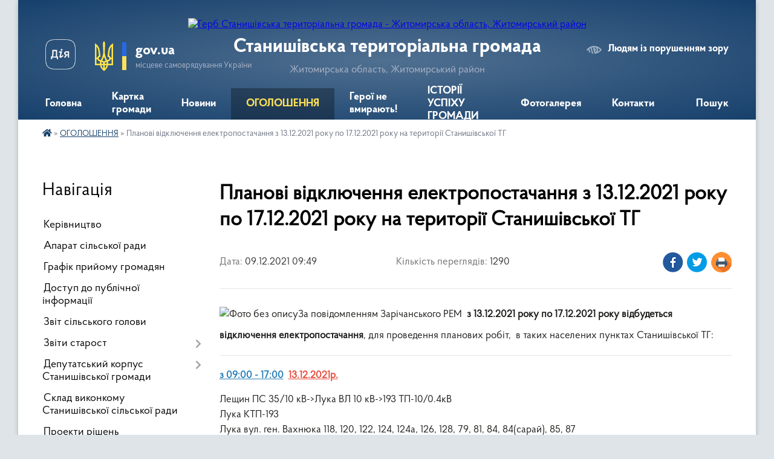

--- FILE ---
content_type: text/html; charset=UTF-8
request_url: https://stanyshivska-gromada.gov.ua/news/1639036845/
body_size: 21081
content:
<!DOCTYPE html>
<html lang="uk">
<head>
	<!--[if IE]><meta http-equiv="X-UA-Compatible" content="IE=edge"><![endif]-->
	<meta charset="utf-8">
	<meta name="viewport" content="width=device-width, initial-scale=1">
	<!--[if IE]><script>
		document.createElement('header');
		document.createElement('nav');
		document.createElement('main');
		document.createElement('section');
		document.createElement('article');
		document.createElement('aside');
		document.createElement('footer');
		document.createElement('figure');
		document.createElement('figcaption');
	</script><![endif]-->
	<title>Планові відключення електропостачання з 13.12.2021 року по 17.12.2021 року на території Станишівської ТГ | Станишівська територіальна громада</title>
	<meta name="description" content="За повідомленням Зарічанського РЕМ  з 13.12.2021 року по 17.12.2021 року відбудеться відключення електропостачання, для проведення планових робіт,  в таких населених пунктах Станишівської ТГ:. . . з 09:00 - 17:">
	<meta name="keywords" content="Планові, відключення, електропостачання, з, 13.12.2021, року, по, 17.12.2021, року, на, території, Станишівської, ТГ, |, Станишівська, територіальна, громада">

	
		<meta property="og:image" content="https://rada.info/upload/users_files/04348444/87e76bb6f93c2882b111680e43914577.jpg">
	<meta property="og:image:width" content="1200">
	<meta property="og:image:height" content="800">
			<meta property="og:title" content="Планові відключення електропостачання з 13.12.2021 року по 17.12.2021 року на території Станишівської ТГ">
			<meta property="og:description" content="За повідомленням Зарічанського РЕМ&amp;nbsp;&amp;nbsp;з 13.12.2021 року по 17.12.2021 року&amp;nbsp;відбудеться відключення&amp;nbsp;електропостачання, для проведення планових робіт,&amp;nbsp;&amp;nbsp;в таких населених пунктах Станишівської ТГ:">
			<meta property="og:type" content="article">
	<meta property="og:url" content="https://stanyshivska-gromada.gov.ua/news/1639036845/">
		
		<link rel="apple-touch-icon" sizes="57x57" href="https://gromada.org.ua/apple-icon-57x57.png">
	<link rel="apple-touch-icon" sizes="60x60" href="https://gromada.org.ua/apple-icon-60x60.png">
	<link rel="apple-touch-icon" sizes="72x72" href="https://gromada.org.ua/apple-icon-72x72.png">
	<link rel="apple-touch-icon" sizes="76x76" href="https://gromada.org.ua/apple-icon-76x76.png">
	<link rel="apple-touch-icon" sizes="114x114" href="https://gromada.org.ua/apple-icon-114x114.png">
	<link rel="apple-touch-icon" sizes="120x120" href="https://gromada.org.ua/apple-icon-120x120.png">
	<link rel="apple-touch-icon" sizes="144x144" href="https://gromada.org.ua/apple-icon-144x144.png">
	<link rel="apple-touch-icon" sizes="152x152" href="https://gromada.org.ua/apple-icon-152x152.png">
	<link rel="apple-touch-icon" sizes="180x180" href="https://gromada.org.ua/apple-icon-180x180.png">
	<link rel="icon" type="image/png" sizes="192x192"  href="https://gromada.org.ua/android-icon-192x192.png">
	<link rel="icon" type="image/png" sizes="32x32" href="https://gromada.org.ua/favicon-32x32.png">
	<link rel="icon" type="image/png" sizes="96x96" href="https://gromada.org.ua/favicon-96x96.png">
	<link rel="icon" type="image/png" sizes="16x16" href="https://gromada.org.ua/favicon-16x16.png">
	<link rel="manifest" href="https://gromada.org.ua/manifest.json">
	<meta name="msapplication-TileColor" content="#ffffff">
	<meta name="msapplication-TileImage" content="https://gromada.org.ua/ms-icon-144x144.png">
	<meta name="theme-color" content="#ffffff">
	
	
		<meta name="robots" content="">
	
    <link rel="preload" href="https://cdnjs.cloudflare.com/ajax/libs/font-awesome/5.9.0/css/all.min.css" as="style">
	<link rel="stylesheet" href="https://cdnjs.cloudflare.com/ajax/libs/font-awesome/5.9.0/css/all.min.css" integrity="sha512-q3eWabyZPc1XTCmF+8/LuE1ozpg5xxn7iO89yfSOd5/oKvyqLngoNGsx8jq92Y8eXJ/IRxQbEC+FGSYxtk2oiw==" crossorigin="anonymous" referrerpolicy="no-referrer" />

    <link rel="preload" href="//gromada.org.ua/themes/km2/css/styles_vip.css?v=3.34" as="style">
	<link rel="stylesheet" href="//gromada.org.ua/themes/km2/css/styles_vip.css?v=3.34">
	<link rel="stylesheet" href="//gromada.org.ua/themes/km2/css/5880/theme_vip.css?v=1769551474">
	
		<!--[if lt IE 9]>
	<script src="https://oss.maxcdn.com/html5shiv/3.7.2/html5shiv.min.js"></script>
	<script src="https://oss.maxcdn.com/respond/1.4.2/respond.min.js"></script>
	<![endif]-->
	<!--[if gte IE 9]>
	<style type="text/css">
		.gradient { filter: none; }
	</style>
	<![endif]-->

</head>
<body class="">

	<a href="#top_menu" class="skip-link link" aria-label="Перейти до головного меню (Alt+1)" accesskey="1">Перейти до головного меню (Alt+1)</a>
	<a href="#left_menu" class="skip-link link" aria-label="Перейти до бічного меню (Alt+2)" accesskey="2">Перейти до бічного меню (Alt+2)</a>
    <a href="#main_content" class="skip-link link" aria-label="Перейти до головного вмісту (Alt+3)" accesskey="3">Перейти до текстового вмісту (Alt+3)</a>




	
	<div class="wrap">
		
		<header>
			<div class="header_wrap">
				<div class="logo">
					<a href="https://stanyshivska-gromada.gov.ua/" id="logo" class="form_2">
						<img src="https://rada.info/upload/users_files/04348444/gerb/Логотип-СТГ-140-2_1.png" alt="Герб Станишівська територіальна громада - Житомирська область, Житомирський район">
					</a>
				</div>
				<div class="title">
					<div class="slogan_1">Станишівська територіальна громада</div>
					<div class="slogan_2">Житомирська область, Житомирський район</div>
				</div>
				<div class="gov_ua_block">
					<a class="diia" href="https://diia.gov.ua/" target="_blank" rel="nofollow" title="Державні послуги онлайн"><img src="//gromada.org.ua/themes/km2/img/diia.png" alt="Логотип Diia"></a>
					<img src="//gromada.org.ua/themes/km2/img/gerb.svg" class="gerb" alt="Герб України">
					<span class="devider"></span>
					<div class="title">
						<b>gov.ua</b>
						<span>місцеве самоврядування України</span>
					</div>
				</div>
								<div class="alt_link">
					<a href="#" rel="nofollow" title="Режим високої контастності" onclick="return set_special('886d50d1c06a6e5e4747df9c07c024572797e884');">Людям із порушенням зору</a>
				</div>
								
				<section class="top_nav">
					<nav class="main_menu" id="top_menu">
						<ul>
														<li class="">
								<a href="https://stanyshivska-gromada.gov.ua/main/"><span>Головна</span></a>
																							</li>
														<li class="">
								<a href="https://stanyshivska-gromada.gov.ua/structure/"><span>Картка громади</span></a>
																							</li>
														<li class="">
								<a href="https://stanyshivska-gromada.gov.ua/news/"><span>Новини</span></a>
																							</li>
														<li class="active">
								<a href="https://stanyshivska-gromada.gov.ua/more_news/"><span>ОГОЛОШЕННЯ</span></a>
																							</li>
														<li class="">
								<a href="https://stanyshivska-gromada.gov.ua/geroi-ne-vmirajut-11-30-14-18-05-2022/"><span>Герої не вмирають!</span></a>
																							</li>
														<li class="">
								<a href="https://stanyshivska-gromada.gov.ua/istorii-uspihu-decentralizacii-v-gromadi-08-47-27-25-10-2019/"><span>ІСТОРІЇ УСПІХУ  ГРОМАДИ</span></a>
																							</li>
														<li class="">
								<a href="https://stanyshivska-gromada.gov.ua/photo/"><span>Фотогалерея</span></a>
																							</li>
														<li class="">
								<a href="https://stanyshivska-gromada.gov.ua/feedback/"><span>Контакти</span></a>
																							</li>
																				</ul>
					</nav>
					&nbsp;
					<button class="menu-button" id="open-button"><i class="fas fa-bars"></i> Меню сайту</button>
					<a href="https://stanyshivska-gromada.gov.ua/search/" rel="nofollow" class="search_button">Пошук</a>
				</section>
				
			</div>
		</header>
				
		<section class="bread_crumbs">
		<div xmlns:v="http://rdf.data-vocabulary.org/#"><a href="https://stanyshivska-gromada.gov.ua/" title="Головна сторінка"><i class="fas fa-home"></i></a> &raquo; <a href="https://stanyshivska-gromada.gov.ua/more_news/" aria-current="page">ОГОЛОШЕННЯ</a>  &raquo; <span>Планові відключення електропостачання з 13.12.2021 року по 17.12.2021 року на території Станишівської ТГ</span></div>
	</section>
	
	<section class="center_block">
		<div class="row">
			<div class="grid-25 fr">
				<aside>
				
									
										<div class="sidebar_title">Навігація</div>
										
					<nav class="sidebar_menu" id="left_menu">
						<ul>
														<li class="">
								<a href="https://stanyshivska-gromada.gov.ua/kerivnictvo-15-23-03-01-11-2017/"><span>Керівництво</span></a>
																							</li>
														<li class="">
								<a href="https://stanyshivska-gromada.gov.ua/aparat-silskoi-radi-16-02-13-09-03-2016/"><span>Апарат сільської ради</span></a>
																							</li>
														<li class="">
								<a href="https://stanyshivska-gromada.gov.ua/grafik-prijomu-gromadyan-14-24-19-23-02-2017/"><span>Графік прийому громадян</span></a>
																							</li>
														<li class="">
								<a href="https://stanyshivska-gromada.gov.ua/dostup-do-publichnoi-informacii-16-14-42-09-03-2016/"><span>Доступ до публічної інформації</span></a>
																							</li>
														<li class="">
								<a href="https://stanyshivska-gromada.gov.ua/zvit-silskogo-golovi-14-56-04-06-01-2023/"><span>Звіт сільського голови</span></a>
																							</li>
														<li class=" has-sub">
								<a href="https://stanyshivska-gromada.gov.ua/zviti-starost-11-51-45-03-07-2024/"><span>Звіти старост</span></a>
																<button onclick="return show_next_level(this);" aria-label="Показати підменю"></button>
																								<ul>
																		<li class="">
										<a href="https://stanyshivska-gromada.gov.ua/starosti-zarichanskogo-starostinskogo-okrugu-11-54-03-03-07-2024/"><span>старости Зарічанського старостинського округу</span></a>
																													</li>
																		<li class="">
										<a href="https://stanyshivska-gromada.gov.ua/starosti-piskivskogo-starostinskogo-okrugu-11-54-37-03-07-2024/"><span>старости Пісківського старостинського округу</span></a>
																													</li>
																		<li class="">
										<a href="https://stanyshivska-gromada.gov.ua/starosti-lukivskogo-starostinskogo-okrugu-11-55-04-03-07-2024/"><span>старости Луківського старостинського округу</span></a>
																													</li>
																		<li class="">
										<a href="https://stanyshivska-gromada.gov.ua/starosti-luschinskogo-starostinskogo-okrugu-11-55-41-03-07-2024/"><span>старости Ліщинського старостинського округу</span></a>
																													</li>
																		<li class="">
										<a href="https://stanyshivska-gromada.gov.ua/starosti-turoveckogo-starostinskogo-okrugu-11-57-15-03-07-2024/"><span>старости Туровецького старостинського округу</span></a>
																													</li>
																		<li class="">
										<a href="https://stanyshivska-gromada.gov.ua/starosti-ivankivskogo-starostinskogo-okrugu-11-57-55-03-07-2024/"><span>старости Іванківського старостинського округу</span></a>
																													</li>
																		<li class="">
										<a href="https://stanyshivska-gromada.gov.ua/starosti-kodnyanskogo-starostinskogo-okrugu-11-58-39-03-07-2024/"><span>старости Коднянського старостинського округу</span></a>
																													</li>
																		<li class="">
										<a href="https://stanyshivska-gromada.gov.ua/starosti-miroljubivskogo-starostinskogo-okrugu-12-00-11-03-07-2024/"><span>старости Миролюбівського старостинського округу</span></a>
																													</li>
																										</ul>
															</li>
														<li class=" has-sub">
								<a href="https://stanyshivska-gromada.gov.ua/sklad-deputativ-16-13-35-09-03-2016/"><span>Депутатський корпус Станишівської громади</span></a>
																<button onclick="return show_next_level(this);" aria-label="Показати підменю"></button>
																								<ul>
																		<li class="">
										<a href="https://stanyshivska-gromada.gov.ua/bjudzhetna-komisiya-20-19-02-09-03-2016/"><span>Бюджетна комісія</span></a>
																													</li>
																		<li class="">
										<a href="https://stanyshivska-gromada.gov.ua/zemelna-komisiya-20-19-20-09-03-2016/"><span>Земельна комісія</span></a>
																													</li>
																		<li class="">
										<a href="https://stanyshivska-gromada.gov.ua/zhkh-11-51-47-31-01-2017/"><span>Комісія з питань ЖКГ</span></a>
																													</li>
																		<li class="">
										<a href="https://stanyshivska-gromada.gov.ua/socialna-komisiya-11-58-25-31-01-2017/"><span>Соціальна комісія</span></a>
																													</li>
																		<li class="">
										<a href="https://stanyshivska-gromada.gov.ua/zviti-deputativ-stanishivskoi-silskoi-radi-8-sklikannya-12-39-30-05-01-2022/"><span>Звіти депутатів Станишівської сільської ради 8 скликання</span></a>
																													</li>
																										</ul>
															</li>
														<li class="">
								<a href="https://stanyshivska-gromada.gov.ua/sklad-vikonkomu-16-14-02-09-03-2016/"><span>Склад виконкому Станишівської сільської ради</span></a>
																							</li>
														<li class="">
								<a href="https://stanyshivska-gromada.gov.ua/proekti-rishen-16-17-37-09-03-2016/"><span>Проекти рішень</span></a>
																							</li>
														<li class=" has-sub">
								<a href="https://stanyshivska-gromada.gov.ua/rishennnya-sesij-16-16-26-09-03-2016/"><span>Рішення сесій</span></a>
																<button onclick="return show_next_level(this);" aria-label="Показати підменю"></button>
																								<ul>
																		<li class=" has-sub">
										<a href="https://stanyshivska-gromada.gov.ua/videotranslyaciya-16-23-17-21-05-2024/"><span>Відеотрансляція</span></a>
																				<button onclick="return show_next_level(this);" aria-label="Показати підменю"></button>
																														<ul>
																						<li><a href="https://stanyshivska-gromada.gov.ua/videotranslyaciya-zasidan-sesij-radi-16-23-50-21-05-2024/"><span>Відеотрансляція засідань сесій ради</span></a></li>
																																</ul>
																			</li>
																										</ul>
															</li>
														<li class=" has-sub">
								<a href="https://stanyshivska-gromada.gov.ua/materiali-postijnih-komisij-16-55-01-28-12-2021/"><span>Матеріали постійних комісій</span></a>
																<button onclick="return show_next_level(this);" aria-label="Показати підменю"></button>
																								<ul>
																		<li class="">
										<a href="https://stanyshivska-gromada.gov.ua/bjudzhetna-komisiya-09-33-47-30-12-2022/"><span>Постійна комісія з питань планування, фінансів, бюджету та соціально-економічного розвитку</span></a>
																													</li>
																		<li class="">
										<a href="https://stanyshivska-gromada.gov.ua/postijna-komisiya-z-pitan-zemelnih-vidnosin-budivnictva-perspektivnogo-rozvitku-ohoroni-navkolishnogo-prirodnogo-seredovischa-ta-agropromisl-09-55-50-30-12-2022/"><span>Постійна комісія з питань земельних відносин, будівництва, перспективного розвитку, охорони навколишнього природного середовища та агропромислового комплексу</span></a>
																													</li>
																		<li class="">
										<a href="https://stanyshivska-gromada.gov.ua/postijna-komisiya-z-planuvannya-finansiv-bjudzhetu-ta-socialnoekonomichnogo-rozvitku-09-56-50-30-12-2022/"><span>Постійна комісія з питань освіти, культури, охорони здоров’я, фізкультури, спорту та соціального захисту населення, прав людини, законності, депутатської діяльності та етики</span></a>
																													</li>
																		<li class="">
										<a href="https://stanyshivska-gromada.gov.ua/postijna-komisiya-z-pitan-zhitlovokomunalnogo-gospodarstva-komunalnoi-vlasnosti-promislovosti-pidpriemnictva-ta-sferi-poslug-silskoi-radi-09-59-05-30-12-2022/"><span>Постійна комісія з питань житлово-комунального господарства, комунальної власності, промисловості, підприємництва та сфери послуг сільської ради</span></a>
																													</li>
																		<li class="">
										<a href="https://stanyshivska-gromada.gov.ua/videotranslyaciya-zasidan-postijnih-komisij-08-49-29-04-07-2024/"><span>Відеотрансляція засідань постійних комісій</span></a>
																													</li>
																										</ul>
															</li>
														<li class="">
								<a href="https://stanyshivska-gromada.gov.ua/rishennya-vikonkomu-16-16-40-09-03-2016/"><span>Рішення виконкому</span></a>
																							</li>
														<li class="">
								<a href="https://stanyshivska-gromada.gov.ua/pasport-gromadi-09-58-46-13-08-2025/"><span>ПАСПОРТ ГРОМАДИ</span></a>
																							</li>
														<li class=" has-sub">
								<a href="https://stanyshivska-gromada.gov.ua/docs/"><span>Документи</span></a>
																<button onclick="return show_next_level(this);" aria-label="Показати підменю"></button>
																								<ul>
																		<li class="">
										<a href="https://stanyshivska-gromada.gov.ua/rozporyadzhennya-silskogo-golovi-1521791169/"><span>Розпорядження</span></a>
																													</li>
																		<li class="">
										<a href="https://stanyshivska-gromada.gov.ua/statut-gromadi-16-54-07-02-05-2019/"><span>Статут громади</span></a>
																													</li>
																		<li class="">
										<a href="https://stanyshivska-gromada.gov.ua/reglament-roboti-stanishivskoi-silskoi-radi-11-56-50-02-07-2024/"><span>Регламент роботи Станишівської сільської ради</span></a>
																													</li>
																										</ul>
															</li>
														<li class="">
								<a href="https://stanyshivska-gromada.gov.ua/policejskij-oficer-stanishivskoi-gromadi-14-12-29-29-06-2021/"><span>Поліцейський офіцер громади</span></a>
																							</li>
														<li class=" has-sub">
								<a href="https://stanyshivska-gromada.gov.ua/ekonomichna-sfera-16-16-00-09-03-2016/"><span>Бюджет громади</span></a>
																<button onclick="return show_next_level(this);" aria-label="Показати підменю"></button>
																								<ul>
																		<li class="">
										<a href="https://stanyshivska-gromada.gov.ua/bjudzhetni-zapiti-09-36-19-12-10-2022/"><span>Бюджетні запити</span></a>
																													</li>
																		<li class="">
										<a href="https://stanyshivska-gromada.gov.ua/bjudzhet-08-37-26-10-03-2016/"><span>Паспорти бюджетних програм</span></a>
																													</li>
																		<li class="">
										<a href="https://stanyshivska-gromada.gov.ua/regulyatorna-dokumentaciya-08-46-40-21-05-2019/"><span>Регуляторна політика</span></a>
																													</li>
																		<li class="">
										<a href="https://stanyshivska-gromada.gov.ua/miscevi-podatki-i-zbori-08-37-50-10-03-2016/"><span>Місцеві податки і збори</span></a>
																													</li>
																		<li class="">
										<a href="https://stanyshivska-gromada.gov.ua/do-uvagi-platnikiv-podatkiv-22-59-43-04-01-2021/"><span>До уваги платників податків!</span></a>
																													</li>
																		<li class="">
										<a href="https://stanyshivska-gromada.gov.ua/grantovi-mozhlivosti-rozvitku-09-22-38-26-03-2024/"><span>Грантові можливості розвитку</span></a>
																													</li>
																		<li class="">
										<a href="https://stanyshivska-gromada.gov.ua/publichni-investicii-15-16-24-19-09-2025/"><span>ПУБЛІЧНІ ІНВЕСТИЦІЇ</span></a>
																													</li>
																										</ul>
															</li>
														<li class=" has-sub">
								<a href="https://stanyshivska-gromada.gov.ua/bjudzhet-uchasti-09-04-10-01-03-2018/"><span>БЮДЖЕТ УЧАСТІ</span></a>
																<button onclick="return show_next_level(this);" aria-label="Показати підменю"></button>
																								<ul>
																		<li class="">
										<a href="https://stanyshivska-gromada.gov.ua/polozhennya-09-05-33-01-03-2018/"><span>Положення</span></a>
																													</li>
																		<li class="">
										<a href="https://stanyshivska-gromada.gov.ua/proekti-09-05-48-01-03-2018/"><span>Проекти</span></a>
																													</li>
																		<li class="">
										<a href="https://stanyshivska-gromada.gov.ua/protokoli-koordinacijnoi-radi-09-06-13-01-03-2018/"><span>Документи та протоколи</span></a>
																													</li>
																		<li class="">
										<a href="https://stanyshivska-gromada.gov.ua/realizovani-proekti-14-50-34-04-07-2019/"><span>Реалізовані проекти</span></a>
																													</li>
																										</ul>
															</li>
														<li class="">
								<a href="https://stanyshivska-gromada.gov.ua/veteranam-vijni-15-51-45-25-01-2024/"><span>ВЕТЕРАНАМ ВІЙНИ</span></a>
																							</li>
														<li class=" has-sub">
								<a href="https://stanyshivska-gromada.gov.ua/centr-nadannya-administrativnih-poslug-09-19-56-02-08-2017/"><span>Центр надання  адміністративних  послуг</span></a>
																<button onclick="return show_next_level(this);" aria-label="Показати підменю"></button>
																								<ul>
																		<li class="">
										<a href="https://stanyshivska-gromada.gov.ua/ustanovchi-dokumenti-11-02-22-11-08-2017/"><span>Установчі документи</span></a>
																													</li>
																		<li class="">
										<a href="https://stanyshivska-gromada.gov.ua/perelik-poslug-12-12-41-21-09-2017/"><span>Перелік послуг</span></a>
																													</li>
																		<li class="">
										<a href="https://stanyshivska-gromada.gov.ua/inforomacijni-kartki-12-22-38-29-12-2017/"><span>Інформаційні картки</span></a>
																													</li>
																		<li class="">
										<a href="https://stanyshivska-gromada.gov.ua/zrazki-zayav-12-42-13-27-02-2018/"><span>Зразки заяв</span></a>
																													</li>
																		<li class="">
										<a href="https://stanyshivska-gromada.gov.ua/onlajn-poslugi-organiv-vikonavchoi-vladi-08-57-20-13-03-2019/"><span>Он-лайн послуги органів виконавчої влади</span></a>
																													</li>
																		<li class="">
										<a href="https://stanyshivska-gromada.gov.ua/normativnopravova-baza-09-02-31-13-03-2019/"><span>Нормативно-правова база</span></a>
																													</li>
																		<li class="">
										<a href="https://stanyshivska-gromada.gov.ua/dodatkovain-formaciya-11-10-13-02-10-2018/"><span>Важлива інформація</span></a>
																													</li>
																		<li class="">
										<a href="https://stanyshivska-gromada.gov.ua/grafik-prijomu-gromadyan-15-20-38-21-08-2019/"><span>Графік прийому громадян</span></a>
																													</li>
																		<li class="">
										<a href="https://stanyshivska-gromada.gov.ua/pasportni-poslugi-12-04-15-29-12-2020/"><span>Паспортні послуги</span></a>
																													</li>
																										</ul>
															</li>
														<li class=" has-sub">
								<a href="https://stanyshivska-gromada.gov.ua/socialna-sfera-15-09-30-22-01-2021/"><span>Соціальна сфера</span></a>
																<button onclick="return show_next_level(this);" aria-label="Показати підменю"></button>
																								<ul>
																		<li class=" has-sub">
										<a href="https://stanyshivska-gromada.gov.ua/ku-centr-nadannya-socialnih-poslug-stanishivskoi-silskoi-radi-15-25-36-22-01-2021/"><span>КУ «Центр надання соціальних послуг Станишівської сільської ради»</span></a>
																				<button onclick="return show_next_level(this);" aria-label="Показати підменю"></button>
																														<ul>
																						<li><a href="https://stanyshivska-gromada.gov.ua/socialni-poslugi-ku-centr-nadannya-socialnih-poslug-11-15-15-02-06-2022/"><span>Соціальна послуга "догляд вдома"</span></a></li>
																						<li><a href="https://stanyshivska-gromada.gov.ua/socialna-posluga-–-socialnij-suprovid-simejosib-yaki-perebuvajut-u-skladnih-zhittevih-obstavinah-11-22-53-02-06-2022/"><span>соціальна послуга – «соціальний супровід сімей/осіб, які перебувають у складних життєвих обставинах»</span></a></li>
																																</ul>
																			</li>
																										</ul>
															</li>
														<li class=" has-sub">
								<a href="https://stanyshivska-gromada.gov.ua/osvita-16-15-00-09-03-2016/"><span>Відділ освіти</span></a>
																<button onclick="return show_next_level(this);" aria-label="Показати підменю"></button>
																								<ul>
																		<li class="">
										<a href="https://stanyshivska-gromada.gov.ua/zakladi-zagalnoi-serednoi-osviti-stanishivskoi-silskoi-radi-16-11-12-19-01-2024/"><span>Заклади загальної середньої освіти Станишівської сільської ради</span></a>
																													</li>
																		<li class=" has-sub">
										<a href="https://stanyshivska-gromada.gov.ua/publichna-informaciya-viddilu-osviti-15-59-39-10-03-2023/"><span>Публічна інформація відділу освіти</span></a>
																				<button onclick="return show_next_level(this);" aria-label="Показати підменю"></button>
																														<ul>
																						<li><a href="https://stanyshivska-gromada.gov.ua/vibir-pidruchnikiv-zzso-10-48-15-03-04-2025/"><span>Вибір підручників ЗЗСО</span></a></li>
																						<li><a href="https://stanyshivska-gromada.gov.ua/vibir-pidruchnikiv-zzso-10-48-18-03-04-2025/"><span>Територія обслуговування закладів освіти</span></a></li>
																						<li><a href="https://stanyshivska-gromada.gov.ua/visnovki-institucijnogo-auditu-upravlinnya-derzhavnoi-sluzhbi-yakosti-osviti-u-zhitomirskij-oblasti-15-18-53-30-12-2025/"><span>ВИСНОВКИ ІНСТИТУЦІЙНОГО АУДИТУ УПРАВЛІННЯ ДЕРЖАВНОЇ СЛУЖБИ ЯКОСТІ ОСВІТИ У ЖИТОМИРСЬКІЙ ОБЛАСТІ</span></a></li>
																																</ul>
																			</li>
																		<li class="">
										<a href="https://stanyshivska-gromada.gov.ua/zahodi-v-zakladah-osviti-gromadi-15-13-29-17-01-2023/"><span>Заходи в закладах освіти громади</span></a>
																													</li>
																		<li class=" has-sub">
										<a href="https://stanyshivska-gromada.gov.ua/stanishivska-zosh-iiii-st-21-05-44-09-03-2016/"><span>Станишівський ліцей</span></a>
																				<button onclick="return show_next_level(this);" aria-label="Показати підменю"></button>
																														<ul>
																						<li><a href="https://stanyshivska-gromada.gov.ua/publichna-informaciya-11-21-12-20-02-2018/"><span>Публічна інформація</span></a></li>
																						<li><a href="https://stanyshivska-gromada.gov.ua/kadrovij-pedagogichnij-sklad-10-48-41-20-02-2018/"><span>Кадровий педагогічний склад</span></a></li>
																						<li><a href="https://stanyshivska-gromada.gov.ua/finansova-zvitnist-10-50-29-20-02-2018/"><span>Звітність</span></a></li>
																																</ul>
																			</li>
																		<li class=" has-sub">
										<a href="https://stanyshivska-gromada.gov.ua/zarichanska-zosh-10-25-26-20-02-2018/"><span>Зарічанська гімназія</span></a>
																				<button onclick="return show_next_level(this);" aria-label="Показати підменю"></button>
																														<ul>
																						<li><a href="https://stanyshivska-gromada.gov.ua/ustanovchi-dokumenti-10-26-10-20-02-2018/"><span>Установчі документи</span></a></li>
																						<li><a href="https://stanyshivska-gromada.gov.ua/kadrovij-pedagogichnij-sklad-10-35-12-20-02-2018/"><span>Кадровий педагогічний склад</span></a></li>
																						<li><a href="https://stanyshivska-gromada.gov.ua/finansova-zvitnist-10-35-38-20-02-2018/"><span>Звітність</span></a></li>
																																</ul>
																			</li>
																		<li class=" has-sub">
										<a href="https://stanyshivska-gromada.gov.ua/lukivska-zosh-10-55-41-20-02-2018/"><span>Луківська гімназія</span></a>
																				<button onclick="return show_next_level(this);" aria-label="Показати підменю"></button>
																														<ul>
																						<li><a href="https://stanyshivska-gromada.gov.ua/ustanovchi-dokumenti-10-55-55-20-02-2018/"><span>Установчі документи</span></a></li>
																						<li><a href="https://stanyshivska-gromada.gov.ua/kadrovij-pedagogichnij-sklad-10-56-04-20-02-2018/"><span>Кадровий педагогічний склад</span></a></li>
																						<li><a href="https://stanyshivska-gromada.gov.ua/finansova-zvitnist-10-56-13-20-02-2018/"><span>Звітність</span></a></li>
																						<li><a href="https://stanyshivska-gromada.gov.ua/publichna-informaciya-20-26-48-23-03-2020/"><span>Публічна інформація</span></a></li>
																																</ul>
																			</li>
																		<li class=" has-sub">
										<a href="https://stanyshivska-gromada.gov.ua/lischinska-zosh-10-56-51-20-02-2018/"><span>Ліщинська гімназія</span></a>
																				<button onclick="return show_next_level(this);" aria-label="Показати підменю"></button>
																														<ul>
																						<li><a href="https://stanyshivska-gromada.gov.ua/ustanovchi-dokumenti-10-57-07-20-02-2018/"><span>Установчі документи</span></a></li>
																						<li><a href="https://stanyshivska-gromada.gov.ua/kadrovij-pedagogichnij-sklad-10-57-20-20-02-2018/"><span>Кадровий педагогічний склад</span></a></li>
																						<li><a href="https://stanyshivska-gromada.gov.ua/finansova-zvitnist-10-57-43-20-02-2018/"><span>Звітність</span></a></li>
																						<li><a href="https://stanyshivska-gromada.gov.ua/publichna-informaciya-23-03-26-13-06-2022/"><span>Публічна інформація</span></a></li>
																																</ul>
																			</li>
																		<li class=" has-sub">
										<a href="https://stanyshivska-gromada.gov.ua/zdo-dzherelce-11-00-50-20-02-2018/"><span>Зарічанський ЗДО "Джерельце"</span></a>
																				<button onclick="return show_next_level(this);" aria-label="Показати підменю"></button>
																														<ul>
																						<li><a href="https://stanyshivska-gromada.gov.ua/zvitnist-15-54-48-13-07-2020/"><span>Звітність</span></a></li>
																						<li><a href="https://stanyshivska-gromada.gov.ua/publichna-informaciya-21-54-10-19-06-2024/"><span>Публічна інформація</span></a></li>
																																</ul>
																			</li>
																		<li class=" has-sub">
										<a href="https://stanyshivska-gromada.gov.ua/dnz-doshkolyarik-21-06-01-09-03-2016/"><span>Станишівський ЗДО "Малятко"</span></a>
																				<button onclick="return show_next_level(this);" aria-label="Показати підменю"></button>
																														<ul>
																						<li><a href="https://stanyshivska-gromada.gov.ua/zvitnist-15-55-02-13-07-2020/"><span>Звітність</span></a></li>
																																</ul>
																			</li>
																		<li class=" has-sub">
										<a href="https://stanyshivska-gromada.gov.ua/piskivskij-dnz-dzherelce-11-05-35-20-02-2018/"><span>Пісківський ЗДО "Джерельце"</span></a>
																				<button onclick="return show_next_level(this);" aria-label="Показати підменю"></button>
																														<ul>
																						<li><a href="https://stanyshivska-gromada.gov.ua/zvitnist-15-55-12-13-07-2020/"><span>Звітність</span></a></li>
																						<li><a href="https://stanyshivska-gromada.gov.ua/ustanovchi-dokumenti-12-03-06-27-05-2021/"><span>установчі документи</span></a></li>
																						<li><a href="https://stanyshivska-gromada.gov.ua/pedagogichna-rada-09-51-16-21-09-2021/"><span>Педагогічна рада</span></a></li>
																						<li><a href="https://stanyshivska-gromada.gov.ua/publichna-informaciya-21-45-37-18-06-2024/"><span>Публічна інформація</span></a></li>
																																</ul>
																			</li>
																		<li class=" has-sub">
										<a href="https://stanyshivska-gromada.gov.ua/ivankivska-gimnaziya-16-14-16-03-12-2025/"><span>Іванківська гімназія</span></a>
																				<button onclick="return show_next_level(this);" aria-label="Показати підменю"></button>
																														<ul>
																						<li><a href="https://stanyshivska-gromada.gov.ua/ustanovchi-dokumenti-16-15-18-03-12-2025/"><span>Установчі документи</span></a></li>
																						<li><a href="https://stanyshivska-gromada.gov.ua/osvitni-programi-16-15-50-03-12-2025/"><span>Документи закладу</span></a></li>
																																</ul>
																			</li>
																		<li class=" has-sub">
										<a href="https://stanyshivska-gromada.gov.ua/lukivskij-dnz-malyatko-11-07-02-20-02-2018/"><span>Луківський ЗДО "Малятко"</span></a>
																				<button onclick="return show_next_level(this);" aria-label="Показати підменю"></button>
																														<ul>
																						<li><a href="https://stanyshivska-gromada.gov.ua/zvitnist-15-55-24-13-07-2020/"><span>Звітність</span></a></li>
																						<li><a href="https://stanyshivska-gromada.gov.ua/informaciya-dlya-opriljudnennya-15-30-12-22-09-2021/"><span>інформація для оприлюднення</span></a></li>
																						<li><a href="https://stanyshivska-gromada.gov.ua/ustanovchi-dokumenti-10-55-21-24-05-2021/"><span>установчі документи</span></a></li>
																						<li><a href="https://stanyshivska-gromada.gov.ua/kadrovij-sklad-11-08-08-24-05-2021/"><span>кадровий склад</span></a></li>
																																</ul>
																			</li>
																		<li class=" has-sub">
										<a href="https://stanyshivska-gromada.gov.ua/lischinskij-dnz-lastivka-11-07-56-20-02-2018/"><span>Ліщинський ЗДО "Ластівка"</span></a>
																				<button onclick="return show_next_level(this);" aria-label="Показати підменю"></button>
																														<ul>
																						<li><a href="https://stanyshivska-gromada.gov.ua/zvitnist-15-55-37-13-07-2020/"><span>Планування діяльності та звітність</span></a></li>
																						<li><a href="https://stanyshivska-gromada.gov.ua/ustanovchi-dokumenti-15-41-36-14-06-2021/"><span>Установчі документи</span></a></li>
																						<li><a href="https://stanyshivska-gromada.gov.ua/ustanovchi-dokumenti-15-41-50-14-06-2021/"><span>Установчі документи</span></a></li>
																						<li><a href="https://stanyshivska-gromada.gov.ua/ustanovchi-dokumenti-15-42-00-14-06-2021/"><span>Установчі документи</span></a></li>
																						<li><a href="https://stanyshivska-gromada.gov.ua/kadrovij-sklad-15-53-49-14-06-2021/"><span>Кадровий склад</span></a></li>
																																</ul>
																			</li>
																		<li class=" has-sub">
										<a href="https://stanyshivska-gromada.gov.ua/ivankivskij-dnz-kazka-10-01-24-17-08-2021/"><span>Іванківський ЗДО "Казка"</span></a>
																				<button onclick="return show_next_level(this);" aria-label="Показати підменю"></button>
																														<ul>
																						<li><a href="https://stanyshivska-gromada.gov.ua/ustanovchi-dokumenti-10-09-58-17-08-2021/"><span>Установчі документи</span></a></li>
																						<li><a href="https://stanyshivska-gromada.gov.ua/personal-10-11-55-17-08-2021/"><span>Персонал</span></a></li>
																						<li><a href="https://stanyshivska-gromada.gov.ua/publichna-informaciya-01-01-27-18-06-2024/"><span>Публічна інформація</span></a></li>
																																</ul>
																			</li>
																		<li class="">
										<a href="https://stanyshivska-gromada.gov.ua/miroljubivskij-zdo-strumochok-14-55-53-29-12-2022/"><span>Миролюбівський ЗДО "Струмочок"</span></a>
																													</li>
																		<li class="">
										<a href="https://stanyshivska-gromada.gov.ua/kodnyanskij-zdo-sonechko-15-13-22-29-12-2022/"><span>Коднянський ЗДО «Сонечко»</span></a>
																													</li>
																		<li class=" has-sub">
										<a href="https://stanyshivska-gromada.gov.ua/ kodnyanskij-licej-stanishivskoi-silskoi-radi-16-41-39-29-12-2022/"><span> Коднянський ліцей Станишівської сільської ради</span></a>
																				<button onclick="return show_next_level(this);" aria-label="Показати підменю"></button>
																														<ul>
																						<li><a href="https://stanyshivska-gromada.gov.ua/filiya-miroljubivska-gimnaziya-kodnyanskogo-liceju-16-36-01-29-12-2022/"><span>Філія "Миролюбівська гімназія " Коднянського ліцею</span></a></li>
																																</ul>
																			</li>
																										</ul>
															</li>
														<li class="">
								<a href="https://stanyshivska-gromada.gov.ua/dlya-vnutrishno-peremischenih-osib-16-11-30-27-02-2025/"><span>ДЛЯ ВНУТРІШНЬО ПЕРЕМІЩЕНИХ ОСІБ</span></a>
																							</li>
														<li class="">
								<a href="https://stanyshivska-gromada.gov.ua/finansovij-viddil-16-01-54-26-02-2025/"><span>Фінансовий відділ</span></a>
																							</li>
														<li class="">
								<a href="https://stanyshivska-gromada.gov.ua/protokoli-gromadskih-sluhan-13-52-52-10-07-2023/"><span>Протоколи громадських слухань</span></a>
																							</li>
														<li class="">
								<a href="https://stanyshivska-gromada.gov.ua/mistobudivna-dokumentaciya-15-54-12-21-07-2020/"><span>Містобудівна документація</span></a>
																							</li>
														<li class=" has-sub">
								<a href="https://stanyshivska-gromada.gov.ua/evidnovlennya-14-06-19-20-06-2023/"><span>єВідновлення</span></a>
																<button onclick="return show_next_level(this);" aria-label="Показати підменю"></button>
																								<ul>
																		<li class=" has-sub">
										<a href="https://stanyshivska-gromada.gov.ua/komisiya-z-rozglyadu-pitan-schodo-nadannya-kompensacii-za-poshkodzhenni-ob’ekti-neruhomogo-majna-vnaslidok-bojovih-dij-teroristichnih-akti-14-09-30-20-06-2023/"><span>Комісія з розгляду питань щодо надання компенсації за пошкодженні об’єкти нерухомого майна внаслідок бойових дій, терористичних актів, диверсій, спричинених збройною агресією російської федерації проти України на території Станишівської ТГ</span></a>
																				<button onclick="return show_next_level(this);" aria-label="Показати підменю"></button>
																														<ul>
																						<li><a href="https://stanyshivska-gromada.gov.ua/sklad-komisii-14-11-23-20-06-2023/"><span>Склад комісії</span></a></li>
																						<li><a href="https://stanyshivska-gromada.gov.ua/polozhennya-pro-komisiju-14-17-03-20-06-2023/"><span>Положення про комісію</span></a></li>
																																</ul>
																			</li>
																										</ul>
															</li>
														<li class="">
								<a href="https://stanyshivska-gromada.gov.ua/publichni-zakupivli-09-32-37-19-03-2024/"><span>ПУБЛІЧНІ ЗАКУПІВЛІ</span></a>
																							</li>
														<li class=" has-sub">
								<a href="https://stanyshivska-gromada.gov.ua/kultura-17-16-00-09-03-2016/"><span>КУЛЬТУРА</span></a>
																<button onclick="return show_next_level(this);" aria-label="Показати підменю"></button>
																								<ul>
																		<li class="">
										<a href="https://stanyshivska-gromada.gov.ua/zahodi-v-zakladah-kulturi-gromadi-21-19-40-23-04-2025/"><span>Заходи в закладах культури громади</span></a>
																													</li>
																		<li class=" has-sub">
										<a href="https://stanyshivska-gromada.gov.ua/klubni-ustanovi-13-48-45-21-01-2021/"><span>Станишівський центр культури, дозвілля та спорту Станишівської сільської ради</span></a>
																				<button onclick="return show_next_level(this);" aria-label="Показати підменю"></button>
																														<ul>
																						<li><a href="https://stanyshivska-gromada.gov.ua/zahodi-v-zakladah-kulturi-gromadi-11-35-25-03-11-2023/"><span>Заходи в закладах культури громади</span></a></li>
																						<li><a href="https://stanyshivska-gromada.gov.ua/budinok-kulturi-s-stanishivka-08-39-53-10-03-2016/"><span>Станишівський ЦКДС</span></a></li>
																						<li><a href="https://stanyshivska-gromada.gov.ua/budinok-kulturi-s-kodnya-13-55-23-21-01-2021/"><span>Філія будинок культури с. Кодня</span></a></li>
																						<li><a href="https://stanyshivska-gromada.gov.ua/budinok-kulturi-sela-zarichani-09-54-30-31-03-2017/"><span>Філія будинку культури села Зарічани</span></a></li>
																						<li><a href="https://stanyshivska-gromada.gov.ua/bk-luka-15-25-10-21-03-2018/"><span>Філія будинок культури  села Лука</span></a></li>
																						<li><a href="https://stanyshivska-gromada.gov.ua/budinok-kulturi-s-lischin-12-36-55-01-12-2020/"><span>Філія будинок культури с. Ліщин</span></a></li>
																						<li><a href="https://stanyshivska-gromada.gov.ua/budinok-kulturi-sela-piski-15-34-00-21-03-2018/"><span>Філія будинок культури села Піски</span></a></li>
																																</ul>
																			</li>
																		<li class=" has-sub">
										<a href="https://stanyshivska-gromada.gov.ua/biblioteka-s-stanishivka-08-40-35-10-03-2016/"><span>КЗ "Публічна бібліотека Станишівської сільської ради"</span></a>
																				<button onclick="return show_next_level(this);" aria-label="Показати підменю"></button>
																														<ul>
																						<li><a href="https://stanyshivska-gromada.gov.ua/zahodi-v-kz-publichna-biblioteka-16-43-50-01-11-2023/"><span>Заходи в КЗ "Публічна бібліотека"</span></a></li>
																						<li><a href="https://stanyshivska-gromada.gov.ua/biblioteka-s-slobodaselec-08-40-59-10-03-2016/"><span>Бібліотечний пункт с. Слобода-Селець</span></a></li>
																						<li><a href="https://stanyshivska-gromada.gov.ua/biblioteka-s-bistri-08-41-16-10-03-2016/"><span>Бібліотечний пункт с. Бистрі</span></a></li>
																						<li><a href="https://stanyshivska-gromada.gov.ua/biblioteka-s-zarichani-09-10-47-19-01-2017/"><span>Бібліотека-філія с. Зарічани</span></a></li>
																						<li><a href="https://stanyshivska-gromada.gov.ua/lischin-10-10-21-11-03-2017/"><span>Ббібліотека-філія с. Ліщин</span></a></li>
																						<li><a href="https://stanyshivska-gromada.gov.ua/biblioteka-sela-luka-15-25-42-21-03-2018/"><span>Бібліотека-філія с. Лука</span></a></li>
																						<li><a href="https://stanyshivska-gromada.gov.ua/biblioteka-sela-mlinische-15-31-45-21-03-2018/"><span>Бібліотечний пункт с. Млинище</span></a></li>
																						<li><a href="https://stanyshivska-gromada.gov.ua/biblioteka-sela-skomorohi-15-27-55-21-03-2018/"><span>Бібліотечний пункт с. Скоморохи</span></a></li>
																						<li><a href="https://stanyshivska-gromada.gov.ua/biblioteka-sela-piski-15-34-32-21-03-2018/"><span>Бібліотека-філія с. Піски</span></a></li>
																						<li><a href="https://stanyshivska-gromada.gov.ua/bibliotekafiliya-s-kodnya-09-20-35-19-01-2021/"><span>Бібліотека-філія с. Кодня</span></a></li>
																						<li><a href="https://stanyshivska-gromada.gov.ua/bibliotekafiliya-s-miroljubivka-09-21-17-19-01-2021/"><span>Бібліотека-філія с. Миролюбівка</span></a></li>
																						<li><a href="https://stanyshivska-gromada.gov.ua/bibliotekafiliya-s-ivankiv-09-21-49-19-01-2021/"><span>Бібліотека-філія с. Іванків</span></a></li>
																						<li><a href="https://stanyshivska-gromada.gov.ua/bibliotechnij-punkt-s-turovec-11-05-05-22-01-2021/"><span>Бібліотечний пункт с. Туровець</span></a></li>
																																</ul>
																			</li>
																		<li class="">
										<a href="https://stanyshivska-gromada.gov.ua/majstri-narodnoi-tvorchosti-1521885065/"><span>Майстри народної творчості</span></a>
																													</li>
																		<li class=" has-sub">
										<a href="https://stanyshivska-gromada.gov.ua/muzei-13-49-38-21-01-2021/"><span>Музеї</span></a>
																				<button onclick="return show_next_level(this);" aria-label="Показати підменю"></button>
																														<ul>
																						<li><a href="https://stanyshivska-gromada.gov.ua/muzej-starovinnogo-ukrainskogo-pobutu-s-bistri-13-57-10-21-01-2021/"><span>Музей старовинного українського побуту с. Бистрі</span></a></li>
																						<li><a href="https://stanyshivska-gromada.gov.ua/narodnij-muzej-istorii-s-kodnya-13-57-53-21-01-2021/"><span>Народний музей історії с. Кодня</span></a></li>
																																</ul>
																			</li>
																		<li class="">
										<a href="https://stanyshivska-gromada.gov.ua/pamyatni-dati-ta-podii-16-37-00-03-02-2023/"><span>Пам'ятні дати та події</span></a>
																													</li>
																										</ul>
															</li>
														<li class="">
								<a href="https://stanyshivska-gromada.gov.ua/molodizhna-rada-10-51-41-26-12-2025/"><span>МОЛОДІЖНА РАДА</span></a>
																							</li>
														<li class=" has-sub">
								<a href="https://stanyshivska-gromada.gov.ua/sport-duhovnist-17-16-53-09-03-2016/"><span>СПОРТ</span></a>
																<button onclick="return show_next_level(this);" aria-label="Показати підменю"></button>
																								<ul>
																		<li class="">
										<a href="https://stanyshivska-gromada.gov.ua/grafik-roboti-sportivnih-gurtkiv-09-01-57-19-02-2021/"><span>Графік роботи спортивних гуртків</span></a>
																													</li>
																										</ul>
															</li>
														<li class=" has-sub">
								<a href="https://stanyshivska-gromada.gov.ua/turizm-16-52-58-17-10-2019/"><span>ТУРИЗМ</span></a>
																<button onclick="return show_next_level(this);" aria-label="Показати підменю"></button>
																								<ul>
																		<li class="">
										<a href="https://stanyshivska-gromada.gov.ua/turistichnij-marshrut-stanishivskoi-otg-13-59-24-21-01-2021/"><span>Туристичний маршрут Станишівської громади</span></a>
																													</li>
																		<li class="">
										<a href="https://stanyshivska-gromada.gov.ua/turistichnij-magnit-stanishivskoi-otg-13-59-56-21-01-2021/"><span>Туристичні магніти Станишівської громади</span></a>
																													</li>
																										</ul>
															</li>
														<li class=" has-sub">
								<a href="https://stanyshivska-gromada.gov.ua/profilaktika-nasilstva-v-simi-19-20-33-25-11-2022/"><span>Питання сім’ї, гендерної рівності, протидії домашньому насильству та торгівлі людьми</span></a>
																<button onclick="return show_next_level(this);" aria-label="Показати підменю"></button>
																								<ul>
																		<li class="">
										<a href="https://stanyshivska-gromada.gov.ua/osobam-postrazhdalim-vid-vijni-12-31-00-24-09-2025/"><span>Особам постраждалим від війни</span></a>
																													</li>
																		<li class="">
										<a href="https://stanyshivska-gromada.gov.ua/genderna-rivnist-13-56-36-05-08-2025/"><span>Гендерна рівність</span></a>
																													</li>
																		<li class="">
										<a href="https://stanyshivska-gromada.gov.ua/protidiya-domashnomu-nasilstvu-13-57-26-05-08-2025/"><span>Протидія домашньому насильству</span></a>
																													</li>
																		<li class="">
										<a href="https://stanyshivska-gromada.gov.ua/protidiya-torgivli-ljudmi-13-57-51-05-08-2025/"><span>Протидія торгівлі людьми</span></a>
																													</li>
																										</ul>
															</li>
														<li class=" has-sub">
								<a href="https://stanyshivska-gromada.gov.ua/viddil-sluzhba-u-spravah-ditej-10-02-56-24-06-2022/"><span>Відділ (служба) у справах дітей</span></a>
																<button onclick="return show_next_level(this);" aria-label="Показати підменю"></button>
																								<ul>
																		<li class="">
										<a href="https://stanyshivska-gromada.gov.ua/ozdorovlennya-ditej-z-simej-socialno-ne-zahischenih-kategorij-12-13-59-31-07-2024/"><span>Оздоровлення дітей з сімей соціально не захищених категорій</span></a>
																													</li>
																		<li class=" has-sub">
										<a href="https://stanyshivska-gromada.gov.ua/patronat-nad-ditinoju-10-04-19-24-06-2022/"><span>Сімейні форми виховання дітей-сиріт та дітей, позбавлених батьківського піклування</span></a>
																				<button onclick="return show_next_level(this);" aria-label="Показати підменю"></button>
																														<ul>
																						<li><a href="https://stanyshivska-gromada.gov.ua/simejnij-patronat-16-10-08-22-09-2022/"><span>Патронат</span></a></li>
																						<li><a href="https://stanyshivska-gromada.gov.ua/usinovlennya-16-17-42-22-09-2022/"><span>Усиновлення</span></a></li>
																						<li><a href="https://stanyshivska-gromada.gov.ua/opika-ta pikluvannya-16-20-32-22-09-2022/"><span>Опіка та піклування</span></a></li>
																						<li><a href="https://stanyshivska-gromada.gov.ua/prijomna-simya-16-22-18-22-09-2022/"><span>Прийомна сім'я</span></a></li>
																						<li><a href="https://stanyshivska-gromada.gov.ua/dityachij-budinok-simejnogo-tipu-16-24-02-22-09-2022/"><span>Дитячий будинок сімейного типу</span></a></li>
																																</ul>
																			</li>
																										</ul>
															</li>
														<li class=" has-sub">
								<a href="https://stanyshivska-gromada.gov.ua/ohorona-zdorovya-17-16-27-09-03-2016/"><span>Охорона здоров'я</span></a>
																<button onclick="return show_next_level(this);" aria-label="Показати підменю"></button>
																								<ul>
																		<li class="">
										<a href="https://stanyshivska-gromada.gov.ua/posluga-rannogo-vtruchannya-14-18-33-30-09-2025/"><span>Послуга раннього втручання</span></a>
																													</li>
																		<li class="">
										<a href="https://stanyshivska-gromada.gov.ua/zahodi-podii-10-36-50-30-11-2023/"><span>Заходи, події</span></a>
																													</li>
																		<li class="">
										<a href="https://stanyshivska-gromada.gov.ua/grafik-prijomu-likariv-16-08-40-22-01-2018/"><span>Графік прийому лікарів</span></a>
																													</li>
																		<li class="">
										<a href="https://stanyshivska-gromada.gov.ua/zvitnist-14-51-06-29-08-2018/"><span>Звітність</span></a>
																													</li>
																		<li class="">
										<a href="https://stanyshivska-gromada.gov.ua/perelik-medichnih-poslug-09-37-38-30-12-2020/"><span>ПЕРЕЛІК медичних послуг</span></a>
																													</li>
																		<li class="">
										<a href="https://stanyshivska-gromada.gov.ua/covid19-12-20-25-15-01-2021/"><span>COVID-19</span></a>
																													</li>
																		<li class="">
										<a href="https://stanyshivska-gromada.gov.ua/knp-teritorialne-stomatologichne-ob’ednannya-12-27-23-15-01-2021/"><span>КНП "Територіальне стоматологічне об’єднання”</span></a>
																													</li>
																		<li class="">
										<a href="https://stanyshivska-gromada.gov.ua/korisna-informaciya-22-50-55-13-01-2023/"><span>Корисна інформація</span></a>
																													</li>
																										</ul>
															</li>
														<li class=" has-sub">
								<a href="https://stanyshivska-gromada.gov.ua/orenda-komunalnogo-majna-12-53-37-01-02-2022/"><span>Оренда та приватизація комунального майна</span></a>
																<button onclick="return show_next_level(this);" aria-label="Показати підменю"></button>
																								<ul>
																		<li class="">
										<a href="https://stanyshivska-gromada.gov.ua/orenda-ta-privatizaciya-komunalnogo-majna-16-09-53-17-10-2023/"><span>Приватизація комунального майна</span></a>
																													</li>
																		<li class="">
										<a href="https://stanyshivska-gromada.gov.ua/orenda-komunalnogo-majna-16-11-41-17-10-2023/"><span>Оренда комунального майна</span></a>
																													</li>
																										</ul>
															</li>
														<li class="">
								<a href="https://stanyshivska-gromada.gov.ua/bezbar’ernist-ob’ektiv-komunalnoi-vlasnosti-15-09-27-04-11-2021/"><span>Безбар’єрність об’єктів комунальної власності</span></a>
																							</li>
														<li class="">
								<a href="https://stanyshivska-gromada.gov.ua/blagoustrij-14-29-11-28-08-2018/"><span>Благоустрій</span></a>
																							</li>
														<li class=" has-sub">
								<a href="https://stanyshivska-gromada.gov.ua/ekologiya-10-46-22-09-07-2020/"><span>Екологічний вісник</span></a>
																<button onclick="return show_next_level(this);" aria-label="Показати підменю"></button>
																								<ul>
																		<li class="">
										<a href="https://stanyshivska-gromada.gov.ua/ocinka-vplivu-na-dovkillya-13-53-02-04-04-2024/"><span>Оцінка впливу на довкілля</span></a>
																													</li>
																		<li class="">
										<a href="https://stanyshivska-gromada.gov.ua/strategichna-ekologichna-ocinka-13-53-40-04-04-2024/"><span>Стратегічна екологічна оцінка</span></a>
																													</li>
																										</ul>
															</li>
														<li class=" has-sub">
								<a href="https://stanyshivska-gromada.gov.ua/istoriya-sil-vizitka-16-14-18-09-03-2016/"><span>Історія громади</span></a>
																<button onclick="return show_next_level(this);" aria-label="Показати підменю"></button>
																								<ul>
																		<li class="">
										<a href="https://stanyshivska-gromada.gov.ua/stanishivka-08-41-53-10-03-2016/"><span>Станишівка</span></a>
																													</li>
																		<li class="">
										<a href="https://stanyshivska-gromada.gov.ua/slobodaselec-08-42-10-10-03-2016/"><span>Слобода-Селець</span></a>
																													</li>
																		<li class="">
										<a href="https://stanyshivska-gromada.gov.ua/bistri-08-42-23-10-03-2016/"><span>Бистрі</span></a>
																													</li>
																		<li class="">
										<a href="https://stanyshivska-gromada.gov.ua/zarichani-09-09-31-19-01-2017/"><span>Зарічани</span></a>
																													</li>
																		<li class="">
										<a href="https://stanyshivska-gromada.gov.ua/piski-10-50-45-01-02-2017/"><span>Піски</span></a>
																													</li>
																		<li class="">
										<a href="https://stanyshivska-gromada.gov.ua/skomorohi-10-52-03-01-02-2017/"><span>Скоморохи</span></a>
																													</li>
																		<li class="">
										<a href="https://stanyshivska-gromada.gov.ua/lischin-10-52-35-01-02-2017/"><span>Ліщин</span></a>
																													</li>
																		<li class="">
										<a href="https://stanyshivska-gromada.gov.ua/tarasivka-10-53-05-01-02-2017/"><span>Тарасівка</span></a>
																													</li>
																		<li class="">
										<a href="https://stanyshivska-gromada.gov.ua/luka-10-53-32-01-02-2017/"><span>Лука</span></a>
																													</li>
																		<li class="">
										<a href="https://stanyshivska-gromada.gov.ua/mlinische-10-54-06-01-02-2017/"><span>Млинище</span></a>
																													</li>
																		<li class="">
										<a href="https://stanyshivska-gromada.gov.ua/turovec-10-55-03-01-02-2017/"><span>Туровець</span></a>
																													</li>
																		<li class="">
										<a href="https://stanyshivska-gromada.gov.ua/grabivka-10-55-36-01-02-2017/"><span>Грабівка</span></a>
																													</li>
																		<li class="">
										<a href="https://stanyshivska-gromada.gov.ua/moshkivka-10-55-59-01-02-2017/"><span>Мошківка</span></a>
																													</li>
																		<li class="">
										<a href="https://stanyshivska-gromada.gov.ua/lisivschina-10-56-31-01-02-2017/"><span>Лісівщина</span></a>
																													</li>
																		<li class="">
										<a href="https://stanyshivska-gromada.gov.ua/bujmir-10-57-08-01-02-2017/"><span>Буймир</span></a>
																													</li>
																		<li class="">
										<a href="https://stanyshivska-gromada.gov.ua/vershina-12-22-18-01-12-2020/"><span>Вершина</span></a>
																													</li>
																		<li class="">
										<a href="https://stanyshivska-gromada.gov.ua/leonivka-13-26-49-19-01-2021/"><span>Леонівка</span></a>
																													</li>
																		<li class="">
										<a href="https://stanyshivska-gromada.gov.ua/chervonij-stepok-13-27-43-19-01-2021/"><span>Червоний Степок</span></a>
																													</li>
																		<li class="">
										<a href="https://stanyshivska-gromada.gov.ua/kodnya-09-35-45-19-01-2021/"><span>Кодня</span></a>
																													</li>
																		<li class="">
										<a href="https://stanyshivska-gromada.gov.ua/miroljubivka-09-36-16-19-01-2021/"><span>Миролюбівка</span></a>
																													</li>
																		<li class="">
										<a href="https://stanyshivska-gromada.gov.ua/ivankiv-09-36-44-19-01-2021/"><span>Іванків</span></a>
																													</li>
																										</ul>
															</li>
														<li class="">
								<a href="https://stanyshivska-gromada.gov.ua/vakansii-08-08-54-27-06-2018/"><span>Вакансії</span></a>
																							</li>
														<li class="">
								<a href="https://stanyshivska-gromada.gov.ua/strategiya-rozvitku-08-48-07-06-02-2019/"><span>Стратегія розвитку</span></a>
																							</li>
														<li class="">
								<a href="https://stanyshivska-gromada.gov.ua/kolektivni-dogovori-ta-ugodi-09-10-10-16-09-2022/"><span>Колективні договори та угоди</span></a>
																							</li>
														<li class="">
								<a href="https://stanyshivska-gromada.gov.ua/velike-budivnictvo-na-zhitomirschini-10-15-25-14-07-2021/"><span>ВЕЛИКЕ БУДІВНИЦТВО на Житомирщині</span></a>
																							</li>
														<li class="">
								<a href="https://stanyshivska-gromada.gov.ua/garyachi-linii-uryadu-14-47-22-16-06-2022/"><span>Гарячі лінії Уряду</span></a>
																							</li>
														<li class="">
								<a href="https://stanyshivska-gromada.gov.ua/novini-decentralizacii-15-15-17-18-09-2023/"><span>НОВИНИ ДЕЦЕНТРАЛІЗАЦІЇ</span></a>
																							</li>
														<li class=" has-sub">
								<a href="https://stanyshivska-gromada.gov.ua/korisna-informaciya-10-18-24-16-11-2017/"><span>Корисна інформація</span></a>
																<button onclick="return show_next_level(this);" aria-label="Показати підменю"></button>
																								<ul>
																		<li class="">
										<a href="https://stanyshivska-gromada.gov.ua/ti-yak-15-58-12-27-04-2023/"><span>ТИ ЯК?</span></a>
																													</li>
																		<li class="">
										<a href="https://stanyshivska-gromada.gov.ua/bezpeka-14-31-10-02-11-2023/"><span>БЕЗПЕКА</span></a>
																													</li>
																		<li class="">
										<a href="https://stanyshivska-gromada.gov.ua/vibori-prezidenta-ukraini-2019-r-scho-potribno-znati-08-51-03-21-03-2019/"><span>31 БЕРЕЗНЯ 2019 РОКУ - ЧЕРГОВІ ВИБОРИ ПРЕЗИДЕНТА УКРАЇНИ. Що потрібно знати?</span></a>
																													</li>
																		<li class="">
										<a href="https://stanyshivska-gromada.gov.ua/gvardiya-nastupu-09-22-05-13-02-2023/"><span>Гвардія наступу</span></a>
																													</li>
																		<li class="">
										<a href="https://stanyshivska-gromada.gov.ua/zhitomirskij-miskrajonij-viddil-derzhavnoi-reestracii-aktiv-civilnogo-stanu-15-10-47-20-03-2019/"><span>ЖИТОМИРСЬКИЙ МІСЬКРАЙОНИЙ ВІДДІЛ ДЕРЖАВНОЇ РЕЄСТРАЦІЇ АКТІВ ЦИВІЛЬНОГО СТАНУ</span></a>
																													</li>
																		<li class="">
										<a href="https://stanyshivska-gromada.gov.ua/zahist-prav-spozhivachiv-1522824819/"><span>ЗАХИСТ ПРАВ СПОЖИВАЧІВ</span></a>
																													</li>
																		<li class="">
										<a href="https://stanyshivska-gromada.gov.ua/poryadok-derzhavnoi-reestracii-narodzhennya-fizichnoi-osobi-ta-ii-pohodzhennya-09-53-43-13-03-2018/"><span>ПОРЯДОК ДЕРЖАВНОЇ РЕЄСТРАЦІЇ НАРОДЖЕННЯ ФІЗИЧНОЇ ОСОБИ ТА ЇЇ ПОХОДЖЕННЯ</span></a>
																													</li>
																		<li class="">
										<a href="https://stanyshivska-gromada.gov.ua/poryadok-derzhavnoi-reestracii-shljubu-09-52-51-13-03-2018/"><span>ПОРЯДОК ДЕРЖАВНОЇ РЕЄСТРАЦІЇ ШЛЮБУ</span></a>
																													</li>
																		<li class="">
										<a href="https://stanyshivska-gromada.gov.ua/poryadok-derzhavnoi-reestracii-smerti-09-53-15-13-03-2018/"><span>ПОРЯДОК ДЕРЖАВНОЇ РЕЄСТРАЦІЇ СМЕРТІ</span></a>
																													</li>
																		<li class="">
										<a href="https://stanyshivska-gromada.gov.ua/rozklad-ruhu-avtobusiv-glibochicyastanishivka-15-32-40-07-12-2017/"><span>Безоплатна правнича допомога</span></a>
																													</li>
																										</ul>
															</li>
														<li class="">
								<a href="https://stanyshivska-gromada.gov.ua/elektronni-peticii-14-11-48-06-02-2018/"><span>Електронні петиції</span></a>
																							</li>
														<li class="">
								<a href="https://stanyshivska-gromada.gov.ua/arhiv-12-24-16-04-03-2020/"><span>Архів</span></a>
																							</li>
													</ul>
						
												
					</nav>

											<div class="sidebar_title">Публічні закупівлі</div>	
<div class="petition_block">

		<p><a href="https://stanyshivska-gromada.gov.ua/prozorro/" title="Публічні закупівлі Прозорро"><img src="//gromada.org.ua/themes/km2/img/prozorro_logo.png?v=2025" alt="Prozorro"></a></p>
	
		<p><a href="https://stanyshivska-gromada.gov.ua/openbudget/" title="Відкритий бюджет"><img src="//gromada.org.ua/themes/km2/img/openbudget_logo.png?v=2025" alt="OpenBudget"></a></p>
	
		<p><a href="https://stanyshivska-gromada.gov.ua/plans/" title="План державних закупівель"><img src="//gromada.org.ua/themes/km2/img/plans_logo.png?v=2025" alt="План державних закупівель"></a></p>
	
</div>									
											<div class="sidebar_title">Особистий кабінет користувача</div>

<div class="petition_block">

		<div class="alert alert-warning">
		Ви не авторизовані. Для того, щоб мати змогу створювати або підтримувати петиції<br>
		<a href="#auth_petition" class="open-popup add_petition btn btn-yellow btn-small btn-block" style="margin-top: 10px;"><i class="fa fa-user"></i> авторизуйтесь</a>
	</div>
		
			<h2 style="margin: 30px 0;">Система петицій</h2>
		
					<div class="none_petition">Немає петицій, за які можна голосувати</div>
							<p style="margin-bottom: 10px;"><a href="https://stanyshivska-gromada.gov.ua/all_petitions/" class="btn btn-grey btn-small btn-block"><i class="fas fa-clipboard-list"></i> Всі петиції (15)</a></p>
				
		
	
</div>
					
					
					
											<div class="sidebar_title">Звернення до посадовця</div>

<div class="appeals_block">

	
				
				<p class="center appeal_cabinet"><a href="#auth_person" class="alert-link open-popup"><i class="fas fa-unlock-alt"></i> Кабінет посадової особи</a></p>
			
	
</div>					
										<div id="banner_block">

						<p style="text-align: center;"><a rel="nofollow" href="https://www.auc.org.ua/" target="_blank"><img alt="Фото без опису"  src="https://rada.info/upload/users_files/04348444/6198402b4efb31a035f7367adea8c09f.png" style="width: 90px; height: 100px;" /></a></p>

<p style="text-align: center;"><span style="font-size:20px;"><strong>Гаряча лінія Станишівської сільської ради для прийому звернень громадян:</strong></span></p>

<p style="text-align: center;"><span style="font-size:20px;"><strong>(0412) 55 - 85 - 05</strong></span></p>

<p style="text-align: center;">&nbsp;</p>

<p style="text-align: center;"><span style="font-size:20px;"><strong><a rel="nofollow" href="https://hromady.org"><img alt="Фото без опису"  src="https://rada.info/upload/users_files/04348444/10975f801a0e636c210a0fa76ab41a41.jpg" style="width: 263px; height: 263px;" /></a></strong></span></p>

<p style="text-align: center;">&nbsp;</p>

<p style="text-align: center;"><span style="font-size:20px;"><strong><a rel="nofollow" href="https://www.ztoe.com.ua/unhooking.php?rem_id=3&amp;date=2023-10-10"><img alt="Фото без опису"  src="https://rada.info/upload/users_files/04348444/fd2cc0b81d3ec245f0f9db5ea37a6efb.jpg" style="width: 200px; height: 70px;" /></a></strong></span></p>

<p style="text-align: center;">&nbsp;</p>
						<div class="clearfix"></div>

						
						<div class="clearfix"></div>

					</div>
				
				</aside>
			</div>
			<div class="grid-75">

				<main id="main_content">

																		<h1>Планові відключення електропостачання з 13.12.2021 року по 17.12.2021 року на території Станишівської ТГ</h1>


<div class="row ">
	<div class="grid-30 one_news_date">
		Дата: <span>09.12.2021 09:49</span>
	</div>
	<div class="grid-30 one_news_count">
		Кількість переглядів: <span>1290</span>
	</div>
		<div class="grid-30 one_news_socials">
		<button class="social_share" data-type="fb"><img src="//gromada.org.ua/themes/km2/img/share/fb.png" alt="Іконка Фейсбук"></button>
		<button class="social_share" data-type="tw"><img src="//gromada.org.ua/themes/km2/img/share/tw.png" alt="Іконка Твітер"></button>
		<button class="print_btn" onclick="window.print();"><img src="//gromada.org.ua/themes/km2/img/share/print.png" alt="Іконка принтера"></button>
	</div>
		<div class="clearfix"></div>
</div>

<hr>

<p><img alt="Фото без опису"  alt="" src="https://rada.info/upload/users_files/04348444/87e76bb6f93c2882b111680e43914577.jpg" style="margin-top: 10px; margin-bottom: 10px; width: 900px; height: 600px;" />За повідомленням Зарічанського РЕМ&nbsp;&nbsp;<strong>з 13.12.2021 року по 17.12.2021 року</strong>&nbsp;<strong>відбудеться відключення&nbsp;електропостачання</strong>, для проведення планових робіт,&nbsp;&nbsp;в таких населених пунктах Станишівської ТГ:</p>

<hr />
<p><span style="color:#2980b9;"><u><strong>з 09:00 - 17:00</strong></u></span><strong>&nbsp;&nbsp;<span style="color:#e74c3c;"><u>13.12.2021р.</u></span></strong></p>

<p>Лещин ПС 35/10 кВ-&gt;Лука ВЛ 10 кВ-&gt;193 ТП-10/0.4кВ<br />
Лука КТП-193<br />
Лука вул. ген. Вахнюка 118, 120, 122, 124, 124а, 126, 128, 79, 81, 84, 84(сарай), 85, 87<br />
Лука вул. Ділянка 0<br />
Млинище вул. Кучер Люби 32А<br />
Лука вул. Огородня 3<br />
Лука вул. Польова<br />
<br />
Станишівка ПС 35/10 кВ-&gt;Станишовка ВЛ 10 кВ-&gt;040 ТП-10/0.4кВ<br />
Станишівка КТП-40<br />
Станишівка вул. Довженко 2а<br />
Станишівка вул. Корольова *, 1, 10, 11, 12, 13, 13б, 14, 15, 16, 17, 17(сарай), 17/1, 17/2, 18, 19, 19 б, 19а, 1а, 1-б, 1в, 2, 2(сарай), 20, 20/1а, 20/3а, 21, 22, 24, 25, 26, 28, 2а, 3, 4а, 5, 7, 8, 8а, 9,4а<br />
Станишівка вул. Л. Українки 2, 4<br />
Станишівка вул. Племстанція 0<br />
Станишівка вул. Соловїна 7<br />
Станишівка вул. Сонячна 2, 3, 3(гараж),2-Г<br />
Станишівка вул. Цвіточна 1, 2, 2а, 3<br />
Станишівка вул. Шевченко 134<br />
Станишівка пров. Солов&rsquo;їний 1, 2, 3, 4, 5, 6 а<br />
<br />
Станишівка ПС 35/10 кВ-&gt;Псыщи ВЛ 10 кВ-&gt;394 ТП-10/0.4кВ<br />
Зарічани вул. Б.Тена 2А<br />
Зарічанський вул. Б.ТЕНА 2А<br />
Зарічани вул. Бориса Тена 4<br />
Зарічани вул. Ділянка&nbsp;1111, 2<br />
Зарічани вул. Зарічна 1<br />
Зарічани вул. Квітнева 10, 11, 12, 1а, 5, 6, 7,1-А<br />
Зарічани вул. Ліни Костенко 0<br />
Зарічани вул. Перша Броварська 1/2<br />
Зарічани вул. Приозерна 1, 11-В, 13, 1а, 3 , 6, 7, 7-а, 8а, 9<br />
Зарічани вул. Цюрупи<br />
<br />
Корбутівка ПС 110/35/10 кВ-&gt;РП-9 ТП-99 ВЛ 10 кВ-&gt;392 ТП-10/0.4кВ<br />
Зарічани вул. * 0<br />
Зарічани вул. Бориса Тена 18, 40, 42<br />
Зарічани вул. Вишнева 1, 10, 11, 11 б, 11г, 12, 13, 13 а, 13б, 14, 14а, 15, 15 а, 16, 16 А, 17, 18, 19, 19а, 1а, 2, 20, 21, 22, 22а, 22а(опора), 23, 24, 25, 25а, 26, 26 г, 26а, 26б, 26-в, 26д, 27, 28, 28 б, 3, 3а, 4, 5, 5а, 5а(гараж), 6, 7, 8, 9, 9а<br />
Зарічани вул. Олександрівська 3<br />
Зарічани вул. Північна 12, 12а, 13, 14, 15, 16, 17, 17а, 18, 19, 19а, 1а, 20, 21, 22, 23, 24, 25, 25а, 26, 27, 27а, 29, 30, 30-в, 31, 31а, 31б, 32, 32а, 33, 34, 35, 35 а, 35-б, 36, 38, 38а, 39, 40, 40а, 40а(гараж), 43, 44, 44а, 44б, 45, 46, 47, 48, 49, 50, 51, 53, 53а, 54, 55, 55а, 56, 57, 58, 59, 59а, 60, 61, 61-а, 62, 63, 64, 66, 67, 69, 70, 71, 72, 73, 74, 75, 75а, 75б, 75в, 76, 77, 77 а, 77 б, 77б, 78, 8, 80а, 80б, 82, 84, 86, 88, 90, 92, 94, 96, 98<br />
Зарічани вул. Північна 0,КТП-392<br />
Зарічани вул. Тетерівська 125<br />
Зарічани вул. Шкільна 0<br />
Зарічани хутір Лісозавод<br />
<br />
Станишівка ПС 35/10 кВ-&gt;Станишовка ВЛ 10 кВ-&gt;834 ТП-10/0.4кВ<br />
Станишівка вул. Житомирська 1, 3, 5<br />
Станишівка вул. Кільцева 13, 15, 17, 19, 21, 23, 2а, 5, 6, 9&nbsp;<br />
Станишівка вул. Незалежності 1, 10, 11, 13, 15, 17, 19, 2, 21, 23, 25 , 27, 29, 3, 31, 33, 35, 4, 5, 6, 7, 9&nbsp;<br />
Станишівка вул. Парникова ЩТП-834<br />
Станишівка вул. Соборна 1, 10, 11, 12, 2, 3, 4, 5, 6, 8<br />
Станишівка вул. Спортивна 11, 12, 13, 1-а, 2, 20, 4, 6, 7, 9<br />
Станишівка пров. Зоряний 1, 12, 16, 2, 3а, 4, 8<br />
Станишівка пров. Кільцевий 3, 7<br />
<br />
Троянов ПС 35/10 кВ-&gt;Кодня ВЛ 10 кВ-&gt;550 ТП-10/0.4кВ<br />
Кодня вул. В. Грабовського 1, 10, 10(фасад), 11, 12, 13, 14, 15, 16, 18, 19а, 21, 22, 23, 23б, 3, 4, 5, 5(гараж), 6, 7, 8, 9<br />
Кодня вул. В.Грабовського 17,17а,18а,18б,20,КТП-550<br />
Кодня вул. Ділянка 0<br />
Кодня вул. Жовтнева 2а<br />
Кодня вул. Мічурина 1, 11, 13, 17, 19, 21, 23, 25, 27а, 29, 3, 31, 31а, 33, 35, 37, 38, 39, 41, 43, 45, 47, 5, 7<br />
Кодня вул. Рад 4<br />
<br />
Станишівка ПС 35/10 кВ-&gt;Псыщи ВЛ 10 кВ-&gt;460 ТП-10/0.4кВ<br />
Зарічани КТП-460<br />
Зарічани вул. Б.Тена 72,83<br />
Зарічани вул. Бориса Тена 26, 26а, 28, 30, 32, 36, 37, 38, 39, 39а, 41, 41а, 41б, 43, 44, 45, 45а, 46, 47, 48, 48А, 49, 50, 51, 52, 53, 53а, 54, 55, 55а, 55-в, 56, 57, 58, 59, 60, 61, 61а, 62, 63, 64, 65, 66, 67, 67в, 68, 69, 69 А, 69а, 70, 71, 72а, 73, 74, 75, 76, 77, 78, 79, 79а, 80, 80а, 81, 81а, 83, 83Е, 83л, 86, 87<br />
Зарічани вул. Ділянка 111<br />
Зарічани вул. Лісова 28, 30, 31, 31а, 32, 32-а, 34, 34а, 35, 36, 37, 40, 41, 41а, 42, 43, 43а, 44, 45, 45/4, 46, 46 г, 59б, 59-д, 61в, 63, 75<br />
Зарічани вул. Молодіжна 11а, 12, 16, 18, 20, 4, 9а, 9в<br />
Зарічани вул. Спортивна 3<br />
Зарічани вул. Цюрупи 0,72,83а,83г<br />
Зарічани вул. Шкільна 10, 12, 13, 14а, 2, 20, 21, 21а, 6, 7,0,3,6Б,8<br />
Зарічани пров. Спортивний 1, 10, 12, 14, 16, 2, 4, 5, 6, 7, 8, 9<br />
Зарічани пров. Шкільний 10в, 11, 12, 15, 16, 17, 17-а, 18, 19, 4, 5, 8, 8а, 9<br />
Зарічани провулок Шкільний 3,8 б<br />
<br />
Станишівка ПС 35/10 кВ-&gt;Станишовка ВЛ 10 кВ-&gt;436 ТП-10/0.4кВ<br />
Слобода-Селець вул. Заводська 1б<br />
Слобода-Селець вул. Лісова 10, 4-б<br />
Слобода-Селець вул. Молодіжна 67а, 75, 75а, 75б, 77, 79, 81, 81а, 81б, 85, 87, 89, 89 а, 93, 93а, 94, 94а, 95, 95 а, 97,КТП-436<br />
Слобода-Селець вул. Свідерської 100а, 102, 102б, 104, 104 (гараж), 104а, 106, 41, 42, 44, 45а, 46, 47, 48, 49, 50, 51, 52, 52а, 53, 53б, 54, 55, 56, 57, 58, 59, 60, 61, 61а, 62, 63, 64, 64а, 65, 65а, 65Б, 66, 67, 68, 69, 69а, 70, 72, 72 а, 72 б, 73, 74, 76, 78, 80, 82, 84, 86, 88, 88а, 90, 90-а, 92, 94, 96, 98<br />
Слобода-Селець пров. Лісовий 1, 5<br />
<br />
<span style="color:#2980b9;"><strong><u>з 09:00 - 17:00</u></strong></span>&nbsp; <span style="color:#e74c3c;"><u><strong>14.12.2021р.</strong></u></span><br />
<br />
Смолянка ПС 110/35/10 кВ-&gt;Кирпичный з-д ВЛ 10 кВ-&gt;381 ТП-10/0.4кВ<br />
Станишівка КТП-381<br />
Станишівка вул. 1-го Травня 45<br />
Станишівка вул. Дружби 1, 10, 11, 12, 14, 16, 2, 3, 4, 5, 6, 7, 8, 9<br />
Станишівка вул. Затишна 30, 35, 37<br />
Станишівка вул. Станишівка 0<br />
Станишівка вул. Тетерівська 11, 16, 17, 17 а, 24, 28, 30, 32, 34, 9, 9а<br />
Станишівка вул. Травнева 10, 10а, 11, 12, 13, 14, 14а, 15, 16, 17, 18, 19, 20, 21, 22, 23, 24, 25, 26, 27, 28, 29, 29а, 2а, 30, 31, 32, 33, 34, 35а, 36, 37, 38, 39, 40, 42, 43, 44, 46, 47, 47а, 48, 49, 50, 52, 54, 56 б, 57, 58, 60, 62, 7, 8, 9<br />
Станишівка вул. Шевченко 100, 102, 104, 106, 108, 18, 20, 22, 24, 26, 28, 30, 30а, 32, 34, 36, 38, 40, 40 а, 42, 44, 46, 48, 50, 52, 54, 56, 58, 60, 62, 64, 66, 68, 70, 72, 74, 74а, 78, 78-б, 80, 82, 84, 86, 88, 90, 92, 92 гараж, 94, 96, 98<br />
Станишівка вул. Шевченко<br />
<br />
Лещин ПС 35/10 кВ-&gt;Лука ВЛ 10 кВ-&gt;193 ТП-10/0.4кВ<br />
Лука КТП-193<br />
Лука вул. ген. Вахнюка 118, 120, 122, 124, 124а, 126, 128, 79, 81, 84, 84(сарай), 85, 87<br />
Лука вул. Ділянка 0<br />
Млинище вул. Кучер Люби 32А<br />
Лука вул. Огородня 3<br />
Лука вул. Польова<br />
<br />
Сингуры ПС 35/10 кВ-&gt;Пряжев ВЛ 10 кВ-&gt;560 ТП-10/0.4кВ<br />
Скоморохи КТП-560<br />
Скоморохи 1-й пров. Набережний 15, 17, 5<br />
Скоморохи 2-й пров. Калініна 30<br />
Скоморохи 2-й пров. Набережний 22, 24, 25, 26, 27, 29, 31, 32, 34, 6<br />
Скоморохи 3-й пров. Набережний 2<br />
Скоморохи 4-й пров. Набережний 1<br />
Скоморохи вул. 1-го Травня 21, 22, 23, 24, 26а, 27, 28 а, 30, 32, 32а, 33, 35, 37, 38, 42, 46, 50<br />
Скоморохи вул. Калініна 124а<br />
Скоморохи вул. Набережна 102, 102а, 104, 104а, 106, 108, 110, 112, 114, 116, 118, 118а, 120, 120а, 122, 122а, 126, 128, 128а, 130, 130а, 132, 132а, 18, 4, 46а, 65, 68, 77, 78, 79, 80, 81, 82, 83, 84, 85, 86, 87, 87(літня кухня), 88, 89, 90, 91, 92, 93, 94, 95, 96, 97, 98<br />
Скоморохи вул. Першотравнева 23, 26, 28 а, 34, 43, 48<br />
Скоморохи вул. Садова 1, 1/26, 2, 2/8, 3/20, 4, 4/25, 5, 5/17, 6, 6/16<br />
Скоморохи пров. 1 Калініна<br />
<br />
Корбутівка ПС 110/35/10 кВ-&gt;РП-9-ТП-605 ВЛ 10 кВ-&gt;565 ТП-10/0.4кВ<br />
Зарічани вул. Броварська 1, 11, 13, 14, 3, 4, 4/2, 5, 5/2, 6, 7, 7/2, 8, 8/2, 8а, 9, 9/2<br />
Зарічани вул. Дмитрівська 11<br />
Зарічани вул. Дружби 13, 23, 5<br />
Зарічани вул. Європейська 27, 29<br />
Зарічани вул. Житомирська 11, 12-а, 13, 15, 17, 19, 2, 20, 21, 24, 3, 4, 5, 6, 7, 8, 9<br />
Зарічани вул. Зарічна 15а, 6, 7, 9<br />
Зарічани вул. Зоряна 10, 12, 12а, 3 , 4, 5, 8, 9<br />
Зарічани вул. Квітнева 12, 2, 3, 8а, 9<br />
Зарічани вул. Лісовського О.М. 11, 12, 8<br />
Зарічани вул. Павлівська 5<br />
Зарічани вул. Паркова 1, 11, 12, 14, 2, 3, 6, 9<br />
Зарічани вул. Петрівська 7<br />
Зарічани вул. Польова 1, 11, 12, 13, 14, 16, 17, 18, 19, 1-Б, 20, 22, 3, 5, 8, 8а, 9<br />
Зарічани вул. Прибережна 1, 10, 12, 14, 16, 17, 18, 2, 5, 6, 8, 9<br />
Зарічани вул. Садова 1, 10, 11, 13, 14, 17, 18, 19, 2, 20, 21, 23, 3, 4, 5, 6, 8<br />
Зарічани вул. Тетерівська 11, 12, 13, 14, 15, 17, 19, 26, 28, 32, 4, 5, 6, 7, 8, 9<br />
<br />
<span style="color:#2980b9;"><strong><u>з 09:00 - 17:00</u></strong></span>&nbsp; <span style="color:#e74c3c;"><strong><u>15.12.2021р.</u></strong></span><br />
<br />
Троянов ПС 35/10 кВ-&gt;Кодня ВЛ 10 кВ-&gt;379 ТП-10/0.4кВ<br />
Кодня вул. В. Грабовського 23(сарай), 23-а, 23-в, 24, 25, 26, 27, 27 гараж, 28, 29, 30, 32, 33, 34, 35, 36, 38, 40, 42<br />
Кодня вул. Гонти 11, 13, 1-а, 2а, 3, 5, 6, 7, 9<br />
Кодня вул. Прибережна 10, 12, 14, 16, 18, 20, 20(сарай), 22, 24, 26, 28, 30, 32, 4, 6<br />
Кодня вул. Промислова 1, 10, 11, 12, 14 а, 14а, 18, 1а, 2, 20, 3, 4, 5, 6, 7, 9,0,19,КТП-379<br />
Кодня вул. Солом&#39;яна 1, 10, 11, 12, 13, 14, 14а, 15, 16, 17, 18, 19, 2, 20, 21, 22, 23, 24, 25, 27, 27(сарай), 29, 3, 30, 31, 32, 33, 33а, 34, 35, 36, 38, 39, 4, 40, 41, 42, 42а, 43, 44, 45, 46, 47, 49, 4а, 5, 51, 55, 57, 6, 61, 63, 6а, 7, 8, 8-а, 8б<br />
Кодня вул. Т. Шевченко 26<br />
Кодня вул. Тараса Шевченко 1, 10, 11, 12, 13, 14, 15, 16, 17-б, 18, 2, 20, 20(гараж), 21, 22, 23, 24, 25, 28, 29, 3, 30, 31, 33, 34, 35, 36, 37, 38, 4, 40, 42, 44, 5, 6, 7, 8<br />
Кодня вул. Чапаєва 3<br />
Кодня вул. Шевченка 19, 32<br />
Кодня пров. Солом&#39;яний 10, 2, 6, 8<br />
<br />
Лещин ПС 35/10 кВ-&gt;Писки ВЛ 10 кВ-&gt;609 ТП-10/0.4кВ<br />
<br />
Піски КНС,КТП-609<br />
Піски 1 пров. Литвинова 2Г<br />
Піски 1-й пров. Шкільний 1, 18є, 2(сарай), 2а, 2б, 3, 4, 4а, 5, 6, 7, 8, 8а, 9<br />
Піски 2-й пров. Шкільний 1, 10, 11, 13, 15, 17, 19, 19(гараж), 2, 21, 23, 25, 3, 4, 4а, 4а(гараж), 5, 7, 8, 8 а<br />
Піски вул. * 0,19<br />
Піски вул. Ділянка 1822085900:03:002:0151<br />
Піски вул. Жовтнева 17а/5,19<br />
Піски вул. Леніна 3,6<br />
Піски вул. Молодіжна 1, 11, 13, 15, 16, 2, 3(гараж), 5, 7, 9<br />
Піски вул. Шкільна 10, 11, 12, 13, 14, 16, 17, 18, 18 д, 18а, 18б, 18в, 18г, 18д, 19, 2, 20, 21, 22, 24, 26, 27, 28, 29, 30а, 31, 32, 33(гараж), 34, 35, 37, 38, 38(гараж), 38а, 39, 4, 40, 41, 42, 43, 44, 44а, 45, 46, 46а, 47, 48, 49, 49 а, 5, 50, 51, 52, 53, 54, 56, 57, 58, 59, 6, 60, 61, 62, 63, 64, 65, 66, 66а, 67, 68, 69, 7, 70, 71, 72, 73, 74, 75, 76, 77, 78(гараж), 79, 8, 80, 80а, 81, 82, 83, 85а, 85г, 87, 89, 9,18<br />
Піски провулок 1пер.Леніна 0,1<br />
<br />
Корбутівка ПС 110/35/10 кВ-&gt;РП-9-ТП-605 ВЛ 10 кВ-&gt;940 ТП-10/0.4кВ<br />
Зарічани вул. Георгіївська 1, 12, 1-г, 2, 5, 6<br />
Зарічани вул. Ділянка 0,&nbsp;2222<br />
Зарічани вул. Ліни Костенко 13, 14, 16, 18, 19, 2, 20, 22, 23, 25, 27, 3, 9<br />
Зарічани вул. Нова 7, 8<br />
<br />
Корбутівка ПС 110/35/10 кВ-&gt;РП-9-ТП-605 ВЛ 10 кВ-&gt;565 ТП-10/0.4кВ<br />
Зарічани вул. Броварська 1, 11, 13, 14, 3, 4, 4/2, 5, 5/2, 6, 7, 7/2, 8, 8/2, 8а, 9, 9/2<br />
Зарічани вул. Дмитрівська 11<br />
Зарічани вул. Дружби 13, 23, 5<br />
Зарічани вул. Європейська 27, 29<br />
Зарічани вул. Житомирська 11, 12-а, 13, 15, 17, 19, 2, 20, 21, 24, 3, 4, 5, 6, 7, 8, 9<br />
Зарічани вул. Зарічна 15а, 6, 7, 9<br />
Зарічани вул. Зоряна 10, 12, 12а, 3 , 4, 5, 8, 9<br />
Зарічани вул. Квітнева 12, 2, 3, 8а, 9<br />
Зарічани вул. Лісовського О.М. 11, 12, 8<br />
Зарічани вул. Павлівська 5<br />
Зарічани вул. Паркова 1, 11, 12, 14, 2, 3, 6, 9<br />
Зарічани вул. Петрівська 7<br />
Зарічани вул. Польова 1, 11, 12, 13, 14, 16, 17, 18, 19, 1-Б, 20, 22, 3, 5, 8, 8а, 9<br />
Зарічани вул. Прибережна 1, 10, 12, 14, 16, 17, 18, 2, 5, 6, 8, 9<br />
Зарічани вул. Садова 1, 10, 11, 13, 14, 17, 18, 19, 2, 20, 21, 23, 3, 4, 5, 6, 8<br />
Зарічани вул. Тетерівська 11, 12, 13, 14, 15, 17, 19, 26, 28, 32, 4, 5, 6, 7, 8, 9<br />
<br />
<span style="color:#2980b9;"><strong><u>з 09:00 - 17:00</u></strong></span> <u><strong><span style="color:#e74c3c;">16.12.2021р.</span></strong></u><br />
<br />
Корбутівка ПС 110/35/10 кВ-&gt;РП-9-ТП-605 ВЛ 10 кВ-&gt;565 ТП-10/0.4кВ<br />
Зарічани вул. Броварська 1, 11, 13, 14, 3, 4, 4/2, 5, 5/2, 6, 7, 7/2, 8, 8/2, 8а, 9, 9/2<br />
Зарічани вул. Дмитрівська 11<br />
Зарічани вул. Дружби 13, 23, 5<br />
Зарічани вул. Європейська 27, 29<br />
Зарічани вул. Житомирська 11, 12-а, 13, 15, 17, 19, 2, 20, 21, 24, 3, 4, 5, 6, 7, 8, 9<br />
Зарічани вул. Зарічна 15а, 6, 7, 9<br />
Зарічани вул. Зоряна 10, 12, 12а, 3 , 4, 5, 8, 9<br />
Зарічани вул. Квітнева 12, 2, 3, 8а, 9<br />
Зарічани вул. Лісовського О.М. 11, 12, 8<br />
Зарічани вул. Павлівська 5<br />
Зарічани вул. Паркова 1, 11, 12, 14, 2, 3, 6, 9<br />
Зарічани вул. Петрівська 7<br />
Зарічани вул. Польова 1, 11, 12, 13, 14, 16, 17, 18, 19, 1-Б, 20, 22, 3, 5, 8, 8а, 9<br />
Зарічани вул. Прибережна 1, 10, 12, 14, 16, 17, 18, 2, 5, 6, 8, 9<br />
Зарічани вул. Садова 1, 10, 11, 13, 14, 17, 18, 19, 2, 20, 21, 23, 3, 4, 5, 6, 8<br />
Зарічани вул. Тетерівська 11, 12, 13, 14, 15, 17, 19, 26, 28, 32, 4, 5, 6, 7, 8, 9<br />
<br />
<span style="color:#2980b9;"><u><strong>з 09:00 - 17:00</strong></u></span>&nbsp; <span style="color:#e74c3c;"><strong><u>17.12.2021р.</u></strong></span><br />
<br />
Троянов ПС 35/10 кВ-&gt;Кодня ВЛ 10 кВ-&gt;379 ТП-10/0.4кВ<br />
Кодня вул. В. Грабовського 23(сарай), 23-а, 23-в, 24, 25, 26, 27, 27 гараж, 28, 29, 30, 32, 33, 34, 35, 36, 38, 40, 42<br />
Кодня вул. Гонти 11, 13, 1-а, 2а, 3, 5, 6, 7, 9<br />
Кодня вул. Прибережна 10, 12, 14, 16, 18, 20, 20(сарай), 22, 24, 26, 28, 30, 32, 4, 6<br />
Кодня вул. Промислова 1, 10, 11, 12, 14 а, 14а, 18, 1а, 2, 20, 3, 4, 5, 6, 7, 9,0,19,КТП-379<br />
Кодня вул. Солом&#39;яна 1, 10, 11, 12, 13, 14, 14а, 15, 16, 17, 18, 19, 2, 20, 21, 22, 23, 24, 25, 27, 27(сарай), 29, 3, 30, 31, 32, 33, 33а, 34, 35, 36, 38, 39, 4, 40, 41, 42, 42а, 43, 44, 45, 46, 47, 49, 4а, 5, 51, 55, 57, 6, 61, 63, 6а, 7, 8, 8-а, 8б<br />
Кодня вул. Т. Шевченко 26<br />
Кодня вул. Тараса Шевченко 1, 10, 11, 12, 13, 14, 15, 16, 17-б, 18, 2, 20, 20(гараж), 21, 22, 23, 24, 25, 28, 29, 3, 30, 31, 33, 34, 35, 36, 37, 38, 4, 40, 42, 44, 5, 6, 7, 8<br />
Кодня вул. Чапаєва 3<br />
Кодня вул. Шевченка 19, 32<br />
Кодня пров. Солом&#39;яний 10, 2, 6, 8<br />
<br />
Корбутівка ПС 110/35/10 кВ-&gt;РП-9-ТП-605 ВЛ 10 кВ-&gt;565 ТП-10/0.4кВ<br />
Зарічани вул. Броварська 1, 11, 13, 14, 3, 4, 4/2, 5, 5/2, 6, 7, 7/2, 8, 8/2, 8а, 9, 9/2<br />
Зарічани вул. Дмитрівська 11<br />
Зарічани вул. Дружби 13, 23, 5<br />
Зарічани вул. Європейська 27, 29<br />
Зарічани вул. Житомирська 11, 12-а, 13, 15, 17, 19, 2, 20, 21, 24, 3, 4, 5, 6, 7, 8, 9<br />
Зарічани вул. Зарічна 15а, 6, 7, 9<br />
Зарічани вул. Зоряна 10, 12, 12а, 3 , 4, 5, 8, 9<br />
Зарічани вул. Квітнева 12, 2, 3, 8а, 9<br />
Зарічани вул. Лісовського О.М. 11, 12, 8<br />
Зарічани вул. Павлівська 5<br />
Зарічани вул. Паркова 1, 11, 12, 14, 2, 3, 6, 9<br />
Зарічани вул. Петрівська 7<br />
Зарічани вул. Польова 1, 11, 12, 13, 14, 16, 17, 18, 19, 1-Б, 20, 22, 3, 5, 8, 8а, 9<br />
Зарічани вул. Прибережна 1, 10, 12, 14, 16, 17, 18, 2, 5, 6, 8, 9<br />
Зарічани вул. Садова 1, 10, 11, 13, 14, 17, 18, 19, 2, 20, 21, 23, 3, 4, 5, 6, 8<br />
Зарічани вул. Тетерівська 11, 12, 13, 14, 15, 17, 19, 26, 28, 32, 4, 5, 6, 7, 8, 9<br />
<br />
Станишівка ПС 35/10 кВ-&gt;Псыщи ВЛ 10 кВ-&gt;747 ТП-10/0.4кВ<br />
Зарічани ЩТП-747<br />
Зарічани 3-й пров. Виноградний 1, 3, 5<br />
Зарічани вул. Б.Тена 1-Б<br />
Зарічани вул. Виноградна 12, 14, 19, 25, 31, 33<br />
Зарічани вул. Ділянка 5&nbsp;<br />
Зарічани вул. Козацька 2, 3, 4, 6<br />
Зарічани вул. Лісова 1<br />
Зарічани вул. Свободи 3, 3а, 4, 6, 8</p>

<hr />
<p>Повну інформацію про відключення можна переглянути по ссилці:&nbsp;<a data-safe-proxy-url="https://secureurl.ukr.net/linkfilter/oRZ1wCVSgA1QIx_YdVtJCduc3jg/aHR0cHM6Ly93d3cuenRvZS5jb20udWEvdW5ob29raW5nLnBocA/4tsiEDgt762nIc5prO6AEd0BK15BB3lFA2BkTo4J59eL1jZ564Y_0Yp-QQeF9ADlDvjItTtrot8H2X3LvLwacwvumbnvTE_95AjZBvmKXmjAHzud2N_IRY29IFYKsgGKntDrVn7W6hyOm7LkZd45e8Y:6jPWED1a9k-OT3a7?lang=uk" href="http://vlada.pp.ua/goto/aHR0cHM6Ly93d3cuenRvZS5jb20udWEvdW5ob29raW5nLnBocA==/" target="_blank" rel="nofollow" rel="noreferrer noopener" target="_blank">https://www.ztoe.com.ua/unhooking.php</a></p>
<div class="clearfix"></div>

<hr>



<p><a href="https://stanyshivska-gromada.gov.ua/more_news/" class="btn btn-grey">&laquo; повернутися</a></p>											
				</main>
				
			</div>
			<div class="clearfix"></div>
		</div>
	</section>
	
	
	<footer>
		
		<div class="row">
			<div class="grid-40 socials">
				<p>
					<a href="https://gromada.org.ua/rss/5880/" rel="nofollow" target="_blank" title="RSS-стрічка новин"><i class="fas fa-rss"></i></a>
										<a href="https://stanyshivska-gromada.gov.ua/feedback/#chat_bot" title="Наша громада в смартфоні"><i class="fas fa-robot"></i></a>
																				<a href="https://www.facebook.com/StanyshivskaOTG/" rel="nofollow" target="_blank" title="Сторінка у Фейсбук"><i class="fab fa-facebook-f"></i></a>					<a href="https://www.youtube.com/channel/UCqoKH6BwsEM3yWUuy1BYZGw" rel="nofollow" target="_blank" title="Канал Youtube"><i class="fab fa-youtube"></i></a>										<a href="https://stanyshivska-gromada.gov.ua/sitemap/" title="Мапа сайту"><i class="fas fa-sitemap"></i></a>
				</p>
				<p class="copyright">Станишівська територіальна громада - 2017-2026 &copy; Весь контент доступний за ліцензією <a href="https://creativecommons.org/licenses/by/4.0/deed.uk" target="_blank" rel="nofollow">Creative Commons Attribution 4.0 International License</a>, якщо не зазначено інше.</p>
			</div>
			<div class="grid-20 developers">
				<a href="https://vlada.ua/" rel="nofollow" target="_blank" title="Перейти на сайт платформи VladaUA"><img src="//gromada.org.ua/themes/km2/img/vlada_online.svg?v=ua" class="svg" alt="Логотип платформи VladaUA"></a><br>
				<span>офіційні сайти &laquo;під ключ&raquo;</span><br>
				для органів державної влади
			</div>
			<div class="grid-40 admin_auth_block">
								<p class="first"><a href="#" rel="nofollow" class="alt_link" onclick="return set_special('886d50d1c06a6e5e4747df9c07c024572797e884');">Людям із порушенням зору</a></p>
				<p><a href="#auth_block" class="open-popup" title="Вхід в адмін-панель сайту"><i class="fa fa-lock"></i></a></p>
				<p class="sec"><a href="#auth_block" class="open-popup">Вхід для адміністратора</a></p>
				<div id="google_translate_element" style="text-align: left;width: 202px;float: right;margin-top: 13px;"></div>
							</div>
			<div class="clearfix"></div>
		</div>

	</footer>

	</div>

		
	



<a href="#" id="Go_Top"><i class="fas fa-angle-up"></i></a>
<a href="#" id="Go_Top2"><i class="fas fa-angle-up"></i></a>

<script type="text/javascript" src="//gromada.org.ua/themes/km2/js/jquery-3.6.0.min.js"></script>
<script type="text/javascript" src="//gromada.org.ua/themes/km2/js/jquery-migrate-3.3.2.min.js"></script>
<script type="text/javascript" src="//gromada.org.ua/themes/km2/js/icheck.min.js"></script>
<script type="text/javascript" src="//gromada.org.ua/themes/km2/js/superfish.min.js?v=2"></script>



<script type="text/javascript" src="//gromada.org.ua/themes/km2/js/functions_unpack.js?v=5.17"></script>
<script type="text/javascript" src="//gromada.org.ua/themes/km2/js/hoverIntent.js"></script>
<script type="text/javascript" src="//gromada.org.ua/themes/km2/js/jquery.magnific-popup.min.js?v=1.1"></script>
<script type="text/javascript" src="//gromada.org.ua/themes/km2/js/jquery.mask.min.js"></script>


	


<script type="text/javascript" src="//translate.google.com/translate_a/element.js?cb=googleTranslateElementInit"></script>
<script type="text/javascript">
	function googleTranslateElementInit() {
		new google.translate.TranslateElement({
			pageLanguage: 'uk',
			includedLanguages: 'de,en,es,fr,pl,hu,bg,ro,da,lt',
			layout: google.translate.TranslateElement.InlineLayout.SIMPLE,
			gaTrack: true,
			gaId: 'UA-71656986-1'
		}, 'google_translate_element');
	}
</script>

<script>
  (function(i,s,o,g,r,a,m){i["GoogleAnalyticsObject"]=r;i[r]=i[r]||function(){
  (i[r].q=i[r].q||[]).push(arguments)},i[r].l=1*new Date();a=s.createElement(o),
  m=s.getElementsByTagName(o)[0];a.async=1;a.src=g;m.parentNode.insertBefore(a,m)
  })(window,document,"script","//www.google-analytics.com/analytics.js","ga");

  ga("create", "UA-71656986-1", "auto");
  ga("send", "pageview");

</script>

<script async
src="https://www.googletagmanager.com/gtag/js?id=UA-71656986-2"></script>
<script>
   window.dataLayer = window.dataLayer || [];
   function gtag(){dataLayer.push(arguments);}
   gtag("js", new Date());

   gtag("config", "UA-71656986-2");
</script>



<div style="display: none;">
								<div id="get_gromada_ban" class="dialog-popup s">

	<div class="logo"><img src="//gromada.org.ua/themes/km2/img/logo.svg" class="svg"></div>
    <h4>Код для вставки на сайт</h4>
	
    <div class="form-group">
        <img src="//gromada.org.ua/gromada_orgua_88x31.png">
    </div>
    <div class="form-group">
        <textarea id="informer_area" class="form-control"><a href="https://gromada.org.ua/" target="_blank"><img src="https://gromada.org.ua/gromada_orgua_88x31.png" alt="Gromada.org.ua - веб сайти діючих громад України" /></a></textarea>
    </div>
	
</div>			<div id="auth_block" class="dialog-popup s" role="dialog" aria-modal="true" aria-labelledby="auth_block_label">

	<div class="logo"><img src="//gromada.org.ua/themes/km2/img/logo.svg" class="svg"></div>
    <h4 id="auth_block_label">Вхід для адміністратора</h4>
    <form action="//gromada.org.ua/n/actions/" method="post">

		
        
        <div class="form-group">
            <label class="control-label" for="login">Логін: <span>*</span></label>
            <input type="text" class="form-control" name="login" id="login" value="" autocomplete="username" required>
        </div>
        <div class="form-group">
            <label class="control-label" for="password">Пароль: <span>*</span></label>
            <input type="password" class="form-control" name="password" id="password" value="" autocomplete="current-password" required>
        </div>
        <div class="form-group center">
            <input type="hidden" name="object_id" value="5880">
			<input type="hidden" name="back_url" value="https://stanyshivska-gromada.gov.ua/news/1639036845/">
            <button type="submit" class="btn btn-yellow" name="pAction" value="login_as_admin_temp">Авторизуватись</button>
        </div>
		

    </form>

</div>


			
						
								<div id="email_voting" class="dialog-popup m">

	<div class="logo"><img src="//gromada.org.ua/themes/km2/img/logo.svg" class="svg"></div>
    <h4>Онлайн-опитування: </h4>

    <form action="//gromada.org.ua/n/actions/" method="post" enctype="multipart/form-data">

        <div class="alert alert-warning">
            <strong>Увага!</strong> З метою уникнення фальсифікацій Ви маєте підтвердити свій голос через E-Mail
        </div>

		
        <div class="form-group">
            <label class="control-label" for="voting_email">E-Mail: <span>*</span></label>
            <input type="email" class="form-control" name="email" id="voting_email" value="" required>
        </div>
		

        <div class="form-group center">
            <input type="hidden" name="voting_id" value="">
			
            <input type="hidden" name="answer_id" id="voting_anser_id" value="">
			<input type="hidden" name="back_url" value="https://stanyshivska-gromada.gov.ua/news/1639036845/">
			
            <button type="submit" name="pAction" value="get_voting" class="btn btn-yellow">Підтвердити голос</button> <a href="#" class="btn btn-grey close-popup">Скасувати</a>
        </div>

    </form>

</div>


		<div id="result_voting" class="dialog-popup m">

	<div class="logo"><img src="//gromada.org.ua/themes/km2/img/logo.svg" class="svg"></div>
    <h4>Результати опитування</h4>

    <h3 id="voting_title"></h3>

    <canvas id="voting_diagram"></canvas>
    <div id="voting_results"></div>

    <div class="form-group center">
        <a href="#voting" class="open-popup btn btn-yellow"><i class="far fa-list-alt"></i> Всі опитування</a>
    </div>

</div>		
												<div id="voting_confirmed" class="dialog-popup s">

	<div class="logo"><img src="//gromada.org.ua/themes/km2/img/logo.svg" class="svg"></div>
    <h4>Дякуємо!</h4>

    <div class="alert alert-success">Ваш голос було зараховано</div>

</div>

		
				<div id="add_appeal" class="dialog-popup m">

	<div class="logo"><img src="//gromada.org.ua/themes/km2/img/logo.svg" class="svg"></div>
    <h4>Форма подання електронного звернення</h4>

	
    	

    <form action="//gromada.org.ua/n/actions/" method="post" enctype="multipart/form-data">

        <div class="alert alert-info">
            <div class="row">
                <div class="grid-30">
                    <img src="" id="add_appeal_photo">
                </div>
                <div class="grid-70">
                    <div id="add_appeal_title"></div>
                    <div id="add_appeal_posada"></div>
                    <div id="add_appeal_details"></div>
                </div>
                <div class="clearfix"></div>
            </div>
        </div>

		
        <div class="row">
            <div class="grid-100">
                <div class="form-group">
                    <label for="add_appeal_name" class="control-label">Ваше прізвище, ім'я та по батькові: <span>*</span></label>
                    <input type="text" class="form-control" id="add_appeal_name" name="name" value="" required>
                </div>
            </div>
            <div class="grid-50">
                <div class="form-group">
                    <label for="add_appeal_email" class="control-label">Email: <span>*</span></label>
                    <input type="email" class="form-control" id="add_appeal_email" name="email" value="" required>
                </div>
            </div>
            <div class="grid-50">
                <div class="form-group">
                    <label for="add_appeal_phone" class="control-label">Контактний телефон:</label>
                    <input type="tel" class="form-control" id="add_appeal_phone" name="phone" value="">
                </div>
            </div>
            <div class="grid-100">
                <div class="form-group">
                    <label for="add_appeal_adress" class="control-label">Адреса проживання: <span>*</span></label>
                    <textarea class="form-control" id="add_appeal_adress" name="adress" required></textarea>
                </div>
            </div>
            <div class="clearfix"></div>
        </div>

        <hr>

        <div class="row">
            <div class="grid-100">
                <div class="form-group">
                    <label for="add_appeal_text" class="control-label">Текст звернення: <span>*</span></label>
                    <textarea rows="7" class="form-control" id="add_appeal_text" name="text" required></textarea>
                </div>
            </div>
            <div class="grid-100">
                <div class="form-group">
                    <label>
                        <input type="checkbox" name="public" value="y">
                        Публічне звернення (відображатиметься на сайті)
                    </label>
                </div>
            </div>
            <div class="grid-100">
                <div class="form-group">
                    <label>
                        <input type="checkbox" name="confirmed" value="y" required>
                        надаю згоду на обробку персональних даних
                    </label>
                </div>
            </div>
            <div class="clearfix"></div>
        </div>
		

        <div class="form-group center">
			
            <input type="hidden" name="deputat_id" id="add_appeal_id" value="">
			<input type="hidden" name="back_url" value="https://stanyshivska-gromada.gov.ua/news/1639036845/">
			
            <button type="submit" name="pAction" value="add_appeal_from_vip" class="btn btn-yellow">Подати звернення</button>
        </div>

    </form>

</div>


		
										<div id="auth_person" class="dialog-popup s">

	<div class="logo"><img src="//gromada.org.ua/themes/km2/img/logo.svg" class="svg"></div>
    <h4>Авторизація в системі електронних звернень</h4>
    <form action="//gromada.org.ua/n/actions/" method="post">

		
        
        <div class="form-group">
            <label class="control-label" for="person_login">Email посадової особи: <span>*</span></label>
            <input type="email" class="form-control" name="person_login" id="person_login" value="" autocomplete="off" required>
        </div>
        <div class="form-group">
            <label class="control-label" for="person_password">Пароль: <span>*</span> <small>(надає адміністратор сайту)</small></label>
            <input type="password" class="form-control" name="person_password" id="person_password" value="" autocomplete="off" required>
        </div>
		
        <div class="form-group center">
			
            <input type="hidden" name="object_id" value="5880">
			<input type="hidden" name="back_url" value="https://stanyshivska-gromada.gov.ua/news/1639036845/">
			
            <button type="submit" class="btn btn-yellow" name="pAction" value="login_as_person">Авторизуватись</button>
        </div>

    </form>

</div>


					
							<div id="auth_petition" class="dialog-popup s">

	<div class="logo"><img src="//gromada.org.ua/themes/km2/img/logo.svg" class="svg"></div>
    <h4>Авторизація в системі електронних петицій</h4>
    <form action="//gromada.org.ua/n/actions/" method="post">

		
        
        <div class="form-group">
            <input type="email" class="form-control" name="petition_login" id="petition_login" value="" placeholder="Email: *" autocomplete="off" required>
        </div>
        <div class="form-group">
            <input type="password" class="form-control" name="petition_password" id="petition_password" placeholder="Пароль: *" value="" autocomplete="off" required>
        </div>
		
        <div class="form-group center">
            <input type="hidden" name="petition_id" value="">
			
            <input type="hidden" name="gromada_id" value="5880">
			<input type="hidden" name="back_url" value="https://stanyshivska-gromada.gov.ua/news/1639036845/">
			
            <button type="submit" class="btn btn-yellow" name="pAction" value="login_as_petition">Авторизуватись</button>
        </div>
        			<div class="form-group" style="display:flex;align-items:center;justify-content:center;">
				Авторизація <a style="margin-left:15px;" class="open-popup" href="#auth_warning"><img src="https://gromada.org.ua/upload/id_gov_ua_diia.svg" style="height: 30px;"></a>
			</div>
		
    </form>

</div>


							<div id="auth_warning" class="dialog-popup">

    <h4 style="color: #cf0e0e;">УВАГА!</h4>
    
	<p>Шановні користувачі нашого сайту. В процесі авторизації будуть використані і опубліковані Ваші:</p>
	<p><b style="color: #cf0e0e;">Прізвище</b>, <b style="color: #cf0e0e;">ім'я</b> та <b style="color: #cf0e0e;">по батькові</b>, <b style="color: #cf0e0e;">Email</b>, а також <b style="color: #cf0e0e;">регіон прописки</b>.</p>
	<p>Решта персональних даних не будуть зберігатися і не можуть бути використані без Вашого відома.</p>
	
	<div class="form-group" style="text-align:center;">
		<span style="margin-left:15px;" class="write_state_for_diia btn btn-yellow" data-state="37248851ca51ebeefb9053052ab5fb78" data-link="https://id.gov.ua/?response_type=code&state=37248851ca51ebeefb9053052ab5fb78&scope=&client_id=337235e92f62a999a8caab14bbbaa466&redirect_uri=https://stanyshivska-gromada.gov.ua/id_gov/">Погоджуюсь на передачу персональних даних</span>
	</div>

</div>

<script type="text/javascript">
    $(document).ready(function() {
        
		$(".write_state_for_diia").on("click", function() {			
			var state = $(this).data("state");
			var link = $(this).data("link");
			var url = window.location.href;
			$.ajax({
				url: "https://gromada.org.ua/n/ajax/",
				type: "POST",
				data: ({
					pAction : "write_state_for_diia",
					state : state,
					url : url
				}),
				success: function(result){
					window.location.href = link;
				}
			});
		});
		
    });
</script>							
																										
	</div>
</body>
</html>